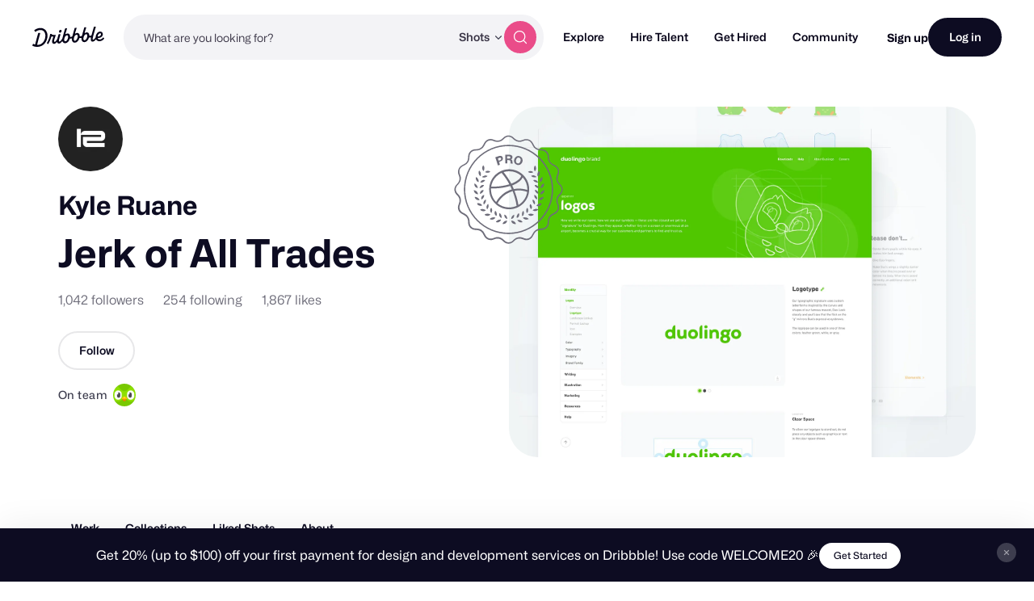

--- FILE ---
content_type: text/html; charset=utf-8
request_url: https://dribbble.com/kyleruane/projects/106167-Barley
body_size: 40459
content:






<!DOCTYPE html>
<html lang="en">
<head>
    <script id="cookieyes" type="text/javascript" src="https://cdn-cookieyes.com/client_data/780c76971bc38ef14edcd798/script.js"></script>

  <script>

  function getABTestValues() {
    const abTestElements = document.querySelectorAll('drb-ab-test');

    return Array.from(abTestElements).reduce((acc, el) => {
      const name = el.getAttribute('name');
      const value = el.getAttribute('value');

      if (name && value) {
        acc[name] = value;
      }

      return acc;
    }, {});
  }

  function setData() {
    window._drbbbv = window._drbbbv || {};
    window._drbbbv['anonymous_id'] = "568c7c5b-d41d-4418-80b2-9875bf1b0d84";
    window._drbbbv['user_id'] = "";
    window._drbbbv['user_type'] = "guest";
    window._drbbbv['user_custom_ga_keys'] = [
        "UA-28248612-1",
    ]
    window._drbbbv['page_type'] = "profile_page";
    window._drbbbv['ab_test_data'] = getABTestValues();

    // Loads Google Tag Manager only after receiving cookie consent
    (function(w,d,s,l,i){w[l]=w[l]||[];w[l].push({'gtm.start':
    new Date().getTime(),event:'gtm.js'});var f=d.getElementsByTagName(s)[0],
    j=d.createElement(s),dl=l!='dataLayer'?'&l='+l:'';j.async=true;j.src=
    'https://www.googletagmanager.com/gtm.js?id='+i+dl;f.parentNode.insertBefore(j,f);
    })(window,document,'script','dataLayer', "GTM-NBX2C5CC")
  }

  // If CookieYes script hasn't loaded yet, wait for event before setting data
  if (!window.getCkyConsent) {
    document.addEventListener('cookieyes_banner_load', function(eventData) {
    // Set analytics if user does not require cookie consent
    if (
      (eventData && eventData.detail && !eventData.detail.activeLaw)
      || (
        // OR if they do require consent and have agreed to analytics cookies
        eventData
        && eventData.detail
        && eventData.detail.activeLaw
        && eventData.detail.categories
        && eventData.detail.categories.analytics
      )
    ) {
      setData();
    }
  });
  } else {
    // Set analytics properties if user does not require cookie consent
    if (
      (!window.getCkyConsent().activeLaw)
      || (
      // OR if they do require consent and have agreed to analytics cookies
        window.getCkyConsent().categories
        && window.getCkyConsent().categories.analytics
      )
    ) {
      setData();
    }
  }

  // Initialize GTM when user accepts analytics cookies
  document.addEventListener("cookieyes_consent_update", function (eventData) {
    if (eventData && eventData.detail && eventData.detail.accepted.includes("analytics")) {
        setData();
      }
  });
</script>



  <title>Kyle Ruane / Projects / Barley | Dribbble</title>
  <meta name="description" content="Explore this designers work on Dribbble, the best place for to designers gain inspiration, feedback, community, and jobs worldwide." />
  <meta charset="utf-8" />
  <meta name="theme-color" content="#FFFFFF">
    <meta name="viewport" content="width=device-width, initial-scale=1.0, minimum-scale=1.0, interactive-widget=resizes-content" />
    <meta name="referrer" content="origin-when-cross-origin">
  <meta name="facebook-domain-verification" content="14yui0t6bj9n8uz4d48a2snpt3cvnz" />

    <link rel="preload" href="https://cdn.dribbble.com/assets/mona-sans/Mona-Sans-870dff5a10221ba7d01cc47eca10d0b2f911bd4196bb941985490bd8c7363cd9.woff2" as="font" crossorigin="anonymous">
  <link rel="preload" href="https://cdn.dribbble.com/assets/wf-visual-sans/WFVisualSans-RegularText-46461986901f80620e484e70aa8cbb90ede25a01351d464819a4e47a3f38ea43.woff2" as="font" crossorigin="anonymous">
  <link rel="preload" href="https://cdn.dribbble.com/assets/wf-visual-sans/WFVisualSans-SemiBold-aa0e55353b6a1b897f76a0fcbf5561fa243ce1b8b9f6aebcb5a186f0536713b1.woff2" as="font" crossorigin="anonymous">


  <link rel="preconnect" href="https://fonts.googleapis.com">
<link rel="preconnect" href="https://fonts.gstatic.com" crossorigin>
<link rel="preload" href="https://fonts.googleapis.com/css2?family=Source+Serif+4:wght@400;600&family=IBM+Plex+Mono:wght@500&display=swap" as="style" onload="this.onload=null;this.rel='stylesheet'">
<noscript>
  <link href="https://fonts.googleapis.com/css2?family=Source+Serif+4:wght@400;600&family=IBM+Plex+Mono:wght@500&display=swap" rel="stylesheet">
</noscript>



    <script src="https://js.stripe.com/v2/" defer="defer"></script>
  <!--[if gte IE 7]><!-->


  <link rel="stylesheet" href="https://cdn.dribbble.com/assets/profile-new-10a446f755c01c55cb68ab18d77fb02cc74a31f1b1455a808b227ff8368d1e2b.css" />

  <!-- <![endif]-->
  <link href="https://cdn.dribbble.com/assets/dribbble-vector-ball-c75e531ccee3110d0ee5ae951fd1d0a65d2ff25d3c0577757ea7e8d8e3e75db4.svg" rel="mask-icon" color="#EA64D9" />
<link href="https://cdn.dribbble.com/assets/apple-touch-icon-precomposed-182fb6df572b99fd9f7c870e5bd4441188121518640c0fa57782b258434d1e0f.png" rel="apple-touch-icon-precomposed" />
<link href="https://cdn.dribbble.com/assets/favicon-452601365a822699d1d5db718ddf7499d036e8c2f7da69e85160a4d2f83534bd.ico" rel="icon" sizes="any" />
<link href="https://cdn.dribbble.com/assets/favicon-192x192-d70ad402693bdd1a8460da7f9f3c590e817da7369c5287789ac968cf6947d214.png" rel="icon" sizes="192x192" type="image/png" >
<link href="https://cdn.dribbble.com/assets/favicon-99944ff731bb44d3a947810ca8728f177f8deac035a3a4342120c385fd7acb9d.svg" rel="icon" type="image/svg+xml" />

  
  <meta name="csrf-param" content="authenticity_token" />
<meta name="csrf-token" content="kqS7zf_mRcfRhiJaQgMxO7PgyNG8i7FPELS8weuhrmFHrKABdQ3aJz1oc2H0yf3Ic8MLGdfZ_ORUCGElfw56yA" />
  
  <script src="https://cdn.dribbble.com/assets/vite/assets/application-513afbb3.js" crossorigin="anonymous" type="module" defer="defer"></script><link rel="modulepreload" href="https://cdn.dribbble.com/assets/vite/assets/portfolio-new-11568175.js" as="script" crossorigin="anonymous" defer="defer">
<link rel="modulepreload" href="https://cdn.dribbble.com/assets/vite/assets/request-e0109385.js" as="script" crossorigin="anonymous" defer="defer">
<link rel="modulepreload" href="https://cdn.dribbble.com/assets/vite/assets/internal-tracking-949bf92e.js" as="script" crossorigin="anonymous" defer="defer">
<link rel="modulepreload" href="https://cdn.dribbble.com/assets/vite/assets/drb-toast-helpers-b5930a70.js" as="script" crossorigin="anonymous" defer="defer">
<link rel="modulepreload" href="https://cdn.dribbble.com/assets/vite/assets/google-tag-manager-utils-cbc0cd1f.js" as="script" crossorigin="anonymous" defer="defer">
<link rel="modulepreload" href="https://cdn.dribbble.com/assets/vite/assets/v2-check-circle-974aa791.js" as="script" crossorigin="anonymous" defer="defer">
<link rel="modulepreload" href="https://cdn.dribbble.com/assets/vite/assets/site-footer-d4d6d040.js" as="script" crossorigin="anonymous" defer="defer">
<link rel="modulepreload" href="https://cdn.dribbble.com/assets/vite/assets/index-d6c1af7c.js" as="script" crossorigin="anonymous" defer="defer">
<link rel="modulepreload" href="https://cdn.dribbble.com/assets/vite/assets/google-sign-in-03d1514c.js" as="script" crossorigin="anonymous" defer="defer">
<link rel="modulepreload" href="https://cdn.dribbble.com/assets/vite/assets/form-validation-58394433.js" as="script" crossorigin="anonymous" defer="defer">
<link rel="modulepreload" href="https://cdn.dribbble.com/assets/vite/assets/contact-info-detection-helpers-88c9e017.js" as="script" crossorigin="anonymous" defer="defer">
<link rel="modulepreload" href="https://cdn.dribbble.com/assets/vite/assets/expand-collapse-1ef905ba.js" as="script" crossorigin="anonymous" defer="defer">
<link rel="modulepreload" href="https://cdn.dribbble.com/assets/vite/assets/drb-confirm-helpers-15e164fa.js" as="script" crossorigin="anonymous" defer="defer">
<link rel="modulepreload" href="https://cdn.dribbble.com/assets/vite/assets/drb-dialog-helpers-7fc3e738.js" as="script" crossorigin="anonymous" defer="defer">
<link rel="modulepreload" href="https://cdn.dribbble.com/assets/vite/assets/pricing-03f3c7e1.js" as="script" crossorigin="anonymous" defer="defer">
<link rel="modulepreload" href="https://cdn.dribbble.com/assets/vite/assets/ai-input-1dd5e8c0.js" as="script" crossorigin="anonymous" defer="defer">
<link rel="modulepreload" href="https://cdn.dribbble.com/assets/vite/assets/form-handler-e91d0153.js" as="script" crossorigin="anonymous" defer="defer">
<link rel="modulepreload" href="https://cdn.dribbble.com/assets/vite/assets/v2-alert-pink-5610c78e.js" as="script" crossorigin="anonymous" defer="defer">
<link rel="modulepreload" href="https://cdn.dribbble.com/assets/vite/assets/check-verified-654e50fe.js" as="script" crossorigin="anonymous" defer="defer">
<link rel="modulepreload" href="https://cdn.dribbble.com/assets/vite/assets/screen-transitions-928a9f1a.js" as="script" crossorigin="anonymous" defer="defer">
<link rel="modulepreload" href="https://cdn.dribbble.com/assets/vite/assets/preload-helper-b857222e.js" as="script" crossorigin="anonymous" defer="defer">
<link rel="modulepreload" href="https://cdn.dribbble.com/assets/vite/assets/flickity-7e21c332.js" as="script" crossorigin="anonymous" defer="defer">
<link rel="modulepreload" href="https://cdn.dribbble.com/assets/vite/assets/photoswipe-fe6228ab.js" as="script" crossorigin="anonymous" defer="defer">
<link rel="modulepreload" href="https://cdn.dribbble.com/assets/vite/assets/media-37c7c646.js" as="script" crossorigin="anonymous" defer="defer">
<link rel="modulepreload" href="https://cdn.dribbble.com/assets/vite/assets/project-cost-breakdown-e5c2ce24.js" as="script" crossorigin="anonymous" defer="defer">
<link rel="modulepreload" href="https://cdn.dribbble.com/assets/vite/assets/site-nav-017004e5.js" as="script" crossorigin="anonymous" defer="defer">
<link rel="modulepreload" href="https://cdn.dribbble.com/assets/vite/assets/index-ecfc279f.js" as="script" crossorigin="anonymous" defer="defer">
<link rel="modulepreload" href="https://cdn.dribbble.com/assets/vite/assets/unsafe-html-c2c7ba68.js" as="script" crossorigin="anonymous" defer="defer">
<link rel="modulepreload" href="https://cdn.dribbble.com/assets/vite/assets/chunk.6CTB5ZDJ-ecd2c56f.js" as="script" crossorigin="anonymous" defer="defer">
<link rel="modulepreload" href="https://cdn.dribbble.com/assets/vite/assets/throttle-3094f99e.js" as="script" crossorigin="anonymous" defer="defer">
<link rel="modulepreload" href="https://cdn.dribbble.com/assets/vite/assets/_commonjsHelpers-de833af9.js" as="script" crossorigin="anonymous" defer="defer">
<link rel="modulepreload" href="https://cdn.dribbble.com/assets/vite/assets/debounce-01590c98.js" as="script" crossorigin="anonymous" defer="defer">
<link rel="modulepreload" href="https://cdn.dribbble.com/assets/vite/assets/isSymbol-09cd3a26.js" as="script" crossorigin="anonymous" defer="defer">
<link rel="modulepreload" href="https://cdn.dribbble.com/assets/vite/assets/toNumber-7a06b4ca.js" as="script" crossorigin="anonymous" defer="defer">
<link rel="modulepreload" href="https://cdn.dribbble.com/assets/vite/assets/animation-7e2d11a2.js" as="script" crossorigin="anonymous" defer="defer">
<link rel="modulepreload" href="https://cdn.dribbble.com/assets/vite/assets/isEqual-d151e389.js" as="script" crossorigin="anonymous" defer="defer">
<link rel="modulepreload" href="https://cdn.dribbble.com/assets/vite/assets/_baseIsEqual-220da518.js" as="script" crossorigin="anonymous" defer="defer">
<link rel="modulepreload" href="https://cdn.dribbble.com/assets/vite/assets/isArray-e26b23e9.js" as="script" crossorigin="anonymous" defer="defer">
<link rel="modulepreload" href="https://cdn.dribbble.com/assets/vite/assets/_baseUnary-56bc5bee.js" as="script" crossorigin="anonymous" defer="defer">
<link rel="modulepreload" href="https://cdn.dribbble.com/assets/vite/assets/js.cookie-edb2da2a.js" as="script" crossorigin="anonymous" defer="defer">
<link rel="modulepreload" href="https://cdn.dribbble.com/assets/vite/assets/tiptap-extension-underline.esm-3123e256.js" as="script" crossorigin="anonymous" defer="defer">
<link rel="modulepreload" href="https://cdn.dribbble.com/assets/vite/assets/file-upload-af359e3e.js" as="script" crossorigin="anonymous" defer="defer">
<link rel="modulepreload" href="https://cdn.dribbble.com/assets/vite/assets/index-ec1be37d.js" as="script" crossorigin="anonymous" defer="defer">
<link rel="modulepreload" href="https://cdn.dribbble.com/assets/vite/assets/axios-8f19e258.js" as="script" crossorigin="anonymous" defer="defer">
<link rel="modulepreload" href="https://cdn.dribbble.com/assets/vite/assets/axios_helper-7e964c2e.js" as="script" crossorigin="anonymous" defer="defer">
<link rel="modulepreload" href="https://cdn.dribbble.com/assets/vite/assets/string-5478061d.js" as="script" crossorigin="anonymous" defer="defer">
<link rel="modulepreload" href="https://cdn.dribbble.com/assets/vite/assets/pluralize-e121862b.js" as="script" crossorigin="anonymous" defer="defer">
<link rel="modulepreload" href="https://cdn.dribbble.com/assets/vite/assets/url-36a92b4e.js" as="script" crossorigin="anonymous" defer="defer">
<link rel="modulepreload" href="https://cdn.dribbble.com/assets/vite/assets/site-nav-autocomplete-dbf97700.js" as="script" crossorigin="anonymous" defer="defer"><link rel="stylesheet" href="https://cdn.dribbble.com/assets/vite/assets/shoelace-overrides-a3aff624.css" media="screen" defer="defer" />
<link rel="stylesheet" href="https://cdn.dribbble.com/assets/vite/assets/flickity-2722653d.css" media="screen" defer="defer" />
<link rel="stylesheet" href="https://cdn.dribbble.com/assets/vite/assets/site-nav-autocomplete-14ad979f.css" media="screen" defer="defer" />
  <meta name="action-cable-url" content="wss://cable.dribbble.com" />
    <meta name="description" content="Explore this designers work on Dribbble, the best place for to designers gain inspiration, feedback, community, and jobs worldwide." />
<meta property="og:description" content="Explore this designers work on Dribbble, the best place for to designers gain inspiration, feedback, community, and jobs worldwide." />
<meta name="twitter:description" content="Explore this designers work on Dribbble, the best place for to designers gain inspiration, feedback, community, and jobs worldwide." />
<meta property="og:type" content="profile" />
<meta property="og:title" content="Kyle Ruane / Projects / Barley" />
<meta name="twitter:title" content="Kyle Ruane / Projects / Barley" />
<meta property="og:site_name" content="Dribbble" />
<meta name="twitter:site" content="@dribbble" />
<meta name="twitter:domain" content="dribbble.com" />
<meta property="og:url" content="https://cdn.dribbble.com/userupload/19963006/file/still-e6a4d5bcb104a20cdfa6e0b575b027af.gif?resize=800x600" />
<meta name="twitter:url" content="https://dribbble.com/kyleruane/collections/106167-Barley" />
<meta property="og:image" content="https://cdn.dribbble.com/userupload/19963006/file/still-e6a4d5bcb104a20cdfa6e0b575b027af.gif?resize=800x600" />
<meta property="og:image:secure_url" content="https://cdn.dribbble.com/userupload/19963006/file/still-e6a4d5bcb104a20cdfa6e0b575b027af.gif?resize=800x600" />
<meta property="og:image:alt" content="Dribbble shot titled &quot;Text Editor v2&quot; by Kyle Ruane" />
<meta property="og:image:width" content="800" />
<meta property="og:image:height" content="600" />
<meta name="twitter:image" content="https://cdn.dribbble.com/userupload/19963006/file/still-e6a4d5bcb104a20cdfa6e0b575b027af.gif?resize=800x600" />
<meta name="twitter:image:alt" content="Dribbble shot titled &quot;Text Editor v2&quot; by Kyle Ruane" />
<meta name="twitter:card" content="player" />
<meta name="twitter:player" content="https://dribbble.com/shots/1596113-Text-Editor-v2/player" />
<meta name="twitter:player:width" content="800" />
<meta name="twitter:player:height" content="600" />
  <link rel="canonical" href="https://dribbble.com/kyleruane" />
  <meta property="og:type" content="profile" />
<meta property="og:title" content="Kyle Ruane" />
<meta name="twitter:title" content="Kyle Ruane" />
<meta property="og:site_name" content="Dribbble" />
<meta name="twitter:site" content="@dribbble" />
<meta name="twitter:domain" content="dribbble.com" />
<meta property="og:url" content="https://dribbble.com/kyleruane" />
<meta name="twitter:url" content="https://dribbble.com/kyleruane" />
<meta name="twitter:creator" content="@kyleruane" />
<meta property="og:image" content="https://cdn.dribbble.com/userupload/35099461/file/original-dc55b77cdaea87d5d3eb841f4481c337.png?resize=2800x2100" />
<meta property="og:image:secure_url" content="https://cdn.dribbble.com/userupload/35099461/file/original-dc55b77cdaea87d5d3eb841f4481c337.png?resize=2800x2100" />
<meta property="og:image:alt" content="Dribbble shot titled &quot;Duolingo Streak Widget&quot; by Kyle Ruane" />
<meta property="og:image:width" content="1596" />
<meta property="og:image:height" content="1197" />
<meta name="twitter:image" content="https://cdn.dribbble.com/userupload/35099461/file/original-dc55b77cdaea87d5d3eb841f4481c337.png?resize=2800x2100" />
<meta name="twitter:image:alt" content="Dribbble shot titled &quot;Duolingo Streak Widget&quot; by Kyle Ruane" />
<meta name="twitter:card" content="summary_large_image" />
<meta name="twitter:label1" content="Dribbbled by" />
<meta name="twitter:data1" content="@kyleruane" />
<meta name="twitter:label2" content="Team" />
<meta name="twitter:data2" content="@Duolingo" />

  
    <link rel="stylesheet" href="https://cdn.dribbble.com/assets/profile-new-async-23c5ee5436763f61501b39ea07f5839ccc79bae54a7c29096a5cd9c2495bda37.css" media="print" onload="this.media='all'">
  <noscript><link rel="stylesheet" href="https://cdn.dribbble.com/assets/profile-new-async-23c5ee5436763f61501b39ea07f5839ccc79bae54a7c29096a5cd9c2495bda37.css"></noscript>



  <script src="https://www.google.com/recaptcha/api.js?render=explicit" defer async></script>


  <meta property="fb:app_id" content="811749452338490">

  <script>
    if (location.hash.match(/^#\./) && window.history) {
      window.history.replaceState({}, window.title, location.origin + location.pathname + location.search)
    }
  </script>
  <noscript>
    <style>ol.dribbbles { display: block !important }</style>
  </noscript>

  <script src="https://accounts.google.com/gsi/client" async></script>
</head>

<body id="page" class="logged-out not-pro not-player not-self not-team not-on-team no-hiring " data-turbo="false">


  <div class="announcements announcements--dark" data-announcements style="visibility: hidden; opacity: 0;">
  <div class="announcements__content">
      <div data-announcement="/announcements/5917/view" data-announcement-id="5917" data-track-location="announcement" class="announcement ">
        <p><span>Get 20% (up to $100) off your first payment for design and development services on Dribbble! Use code WELCOME20 🎉 </span></p>
          <a href="https://dribbble.com/instantmatch" target="_blank" class="btn2 btn2--x-small announcements__cta-btn" data-track-cta>
            Get Started
          </a>
      </div>
  </div>

  <button data-announcements-close class="announcements__close-btn btn2 btn2--tertiary btn2--circle" aria-label="close">
    <svg xmlns="http://www.w3.org/2000/svg" viewBox="0 0 26 26" fill="none" role="img" aria-hidden="true" class="icon announcements__close-icon">
<path d="M8.28596 6.51819C7.7978 6.03003 7.00634 6.03003 6.51819 6.51819C6.03003 7.00634 6.03003 7.7978 6.51819 8.28596L11.2322 13L6.51819 17.714C6.03003 18.2022 6.03003 18.9937 6.51819 19.4818C7.00634 19.97 7.7978 19.97 8.28596 19.4818L13 14.7678L17.714 19.4818C18.2022 19.97 18.9937 19.97 19.4818 19.4818C19.97 18.9937 19.97 18.2022 19.4818 17.714L14.7678 13L19.4818 8.28596C19.97 7.7978 19.97 7.00634 19.4818 6.51819C18.9937 6.03003 18.2022 6.03003 17.714 6.51819L13 11.2322L8.28596 6.51819Z" fill="currentColor"></path>
</svg>
  </button>
</div>


<div class="site-nav" data-site-nav >
  <div class="site-nav__dark-overlay"></div>

  <div class="site-nav__wrapper">
    <button class="site-nav-burger" data-site-nav-burger aria-label="Toggle mobile menu">
      <span></span>
      <span></span>
      <span></span>
    </button>

    <a class="site-nav__logo" href="/" aria-label="Back to home page">
      <svg xmlns="http://www.w3.org/2000/svg" width="210" height="59" viewBox="0 0 210 59" fill="none">
    <title>Dribbble: the community for graphic design</title>
<path fill-rule="evenodd" clip-rule="evenodd" d="M206.622 31.928C207.065 31.4116 207.85 31.4352 208.253 31.986H208.25L209.784 34.0834C210.075 34.4864 210.073 35.0425 209.769 35.4349C207.106 38.8893 202.44 42.2143 196.81 42.5359C192.366 42.7887 188.701 41.1051 186.706 37.9221C186.311 37.2925 185.44 37.2557 184.997 37.8511C182.63 41.0286 179.766 43.5134 176.782 43.6845C171.467 43.9876 169.966 40.4228 171.28 32.563C171.412 31.7805 170.726 31.1192 169.987 31.3141C168.885 31.6065 167.715 31.7356 166.528 31.633C166.034 31.5907 165.571 31.8912 165.422 32.3811C163.455 38.8418 158.774 44.8518 152.715 45.1997C148.847 45.421 143.069 43.205 143.647 33.9462C143.695 33.1927 143.019 32.5999 142.323 32.8106C141.11 33.1795 139.804 33.3534 138.474 33.2401C137.981 33.1979 137.52 33.4983 137.371 33.9885C135.404 40.449 130.723 46.4592 124.664 46.8068C120.796 47.0282 115.018 44.8124 115.596 35.5536C115.644 34.7998 114.968 34.207 114.272 34.418C113.059 34.7869 111.753 34.9634 110.423 34.8473C109.93 34.8053 109.469 35.1057 109.32 35.5956C107.352 42.0564 102.672 48.0664 96.6132 48.4142C93.8613 48.5723 90.1398 47.4945 88.4308 43.5264C88.1016 42.7599 87.1144 42.6438 86.6257 43.3105C84.2334 46.5751 81.3193 49.152 78.2762 49.3259C75.1571 49.505 73.4509 48.2535 72.7091 46.0216C72.4458 45.2339 71.4609 45.0467 70.9293 45.6712C68.8002 48.1744 66.3749 50.0082 63.9216 50.1479C60.1393 50.3666 57.9619 47.563 57.7823 44.1667C57.5747 40.204 59.2887 35.564 61.2025 30.4999C61.4684 29.7964 60.9873 29.0348 60.2608 29.0032C59.157 28.956 57.8963 28.8399 56.7113 28.6185C56.1771 28.5159 55.6583 28.8479 55.5063 29.3907C53.243 37.4716 49.7771 45.392 46.8529 50.074C46.5263 50.5984 45.8505 50.7381 45.3593 50.377L43.1264 48.7331C42.6682 48.393 42.5441 47.7397 42.8504 47.247C47.0759 40.478 50.8278 29.8807 52.1215 22.0421C52.2025 21.5415 52.61 21.17 53.0986 21.141L56.0683 20.9697C56.7493 20.9302 57.2861 21.5652 57.162 22.2634L57.1493 22.3372C57.0379 22.959 57.4532 23.5439 58.0532 23.6257C60.7164 23.992 64.6963 24.0366 67.3975 23.9313C68.157 23.9023 68.6938 24.6875 68.4178 25.4226C66.2507 31.1876 63.3469 39.1765 63.5139 42.3382C63.5899 43.7662 64.2204 44.5462 65.3291 44.4829C67.4508 44.3619 70.7141 40.0959 73.1876 35.3455C73.2331 35.261 73.2659 35.169 73.2862 35.0741C74.1196 31.3543 75.3565 27.2068 76.6061 23.0163L76.6837 22.7561C76.8128 22.3188 77.1901 22.0131 77.6306 21.9868L81.1876 21.7839C81.9219 21.7417 82.4712 22.4795 82.2485 23.2093C82.0654 23.8112 81.883 24.409 81.7023 25.0014C78.5723 35.2603 75.9438 43.8759 79.4838 43.6742C81.7978 43.5422 85.0764 39.6164 87.8966 34.0279C87.9421 33.9356 87.9751 33.8381 87.9954 33.7355C88.1372 33.0055 88.3092 32.2416 88.5195 31.4432C90.1639 24.8753 92.0286 18.3691 93.8955 11.855C94.4717 9.8446 95.0481 7.83341 95.6182 5.81945C95.7449 5.37417 96.1245 5.06062 96.57 5.03426L100.221 4.82611C100.963 4.78396 101.512 5.52962 101.279 6.26474C99.8208 10.8388 98.2967 15.7106 96.8487 20.4006C96.5448 21.3887 97.603 22.2107 98.4386 21.6416C99.8791 20.6562 101.545 20.0027 103.158 19.9105C107.267 19.676 110.064 23.0565 110.332 28.1496C110.347 28.4184 110.363 28.7082 110.37 29.0032C110.385 29.5673 110.808 30.023 111.348 30.0704C113.282 30.2417 115.259 29.6673 116.786 28.3051C116.943 28.1654 117.049 27.9757 117.102 27.7701C118.616 21.8916 120.287 16.0568 121.959 10.2147C122.532 8.21455 123.105 6.21353 123.672 4.20956C123.798 3.76427 124.178 3.45072 124.624 3.42438L128.274 3.21623C129.016 3.17408 129.566 3.91972 129.333 4.65484C127.874 9.22892 126.35 14.1007 124.902 18.7907C124.598 19.7788 125.657 20.6008 126.492 20.0317C127.933 19.0463 129.599 18.3929 131.211 18.3006C135.32 18.0662 138.117 21.4466 138.386 26.5399C138.401 26.8084 138.416 27.0985 138.424 27.3935C138.436 27.9573 138.862 28.4132 139.401 28.4607C141.335 28.6318 143.312 28.0573 144.839 26.6951C144.996 26.5557 145.102 26.3659 145.156 26.1604C146.67 20.2818 148.34 14.4471 150.013 8.6051C150.586 6.60484 151.158 4.60372 151.725 2.59968C151.852 2.15439 152.232 1.84085 152.677 1.8145L156.328 1.60635C157.07 1.56419 157.619 2.30985 157.386 3.04497C155.928 7.61902 154.404 12.4908 152.956 17.1808C152.652 18.1689 153.71 18.991 154.546 18.4219C155.986 17.4364 157.652 16.783 159.265 16.6908C163.374 16.4563 166.171 19.8367 166.44 24.9299C166.455 25.2013 166.47 25.4885 166.477 25.7835C166.493 26.3447 166.913 26.8032 167.452 26.8507C169.323 27.0166 171.237 26.4844 172.741 25.2171C172.908 25.0774 173.024 24.8798 173.08 24.6637C174.804 18.0187 177.336 9.31324 179.777 0.981894C179.906 0.541877 180.285 0.236236 180.726 0.209888L184.344 0.0017367C185.078 -0.0404207 185.627 0.692063 185.407 1.42191C182.047 12.5778 179.308 22.3372 177.797 28.0944C175.789 35.9039 175.711 38.1567 177.994 38.025C179.911 37.9143 182.493 35.1952 184.928 31.0847C185.025 30.924 185.075 30.7397 185.083 30.5526C185.402 22.324 190.447 14.8385 197.946 14.409C202.969 14.1218 205.721 17.916 205.918 21.6495C206.293 28.7767 199.248 33.3324 192.42 32.9107C191.625 32.8606 191.047 33.7145 191.397 34.4574C192.351 36.4967 194.359 37.6352 197.787 37.4374C201.048 37.2531 204.468 34.439 206.622 31.928ZM93.7548 33.9278C92.1345 40.4228 94.1017 42.9652 96.646 42.8203C100.823 42.5805 104.864 34.9263 104.553 29.019C104.416 26.4396 102.907 25.0958 101.145 25.1961C98.2106 25.3646 95.0512 28.745 93.7548 33.9278ZM121.808 32.3207C120.188 38.8154 122.155 41.3581 124.7 41.2131H124.697C128.874 40.9734 132.917 33.3192 132.606 27.4119C132.472 24.8324 130.96 23.4886 129.198 23.5887C126.264 23.7574 123.105 27.1379 121.808 32.3207ZM149.862 30.7133C148.242 37.2082 150.209 39.7509 152.753 39.606H152.751C156.925 39.3662 160.971 31.712 160.66 25.8047C160.525 23.2251 159.014 21.8814 157.252 21.9815C154.318 22.1501 151.158 25.5307 149.862 30.7133ZM200.584 22.2239C200.559 20.5218 199.513 19.2887 197.817 19.3862H197.815C194.483 19.5785 191.875 23.1856 191.045 27.562C190.913 28.2577 191.422 28.9058 192.103 28.8899C196.407 28.7821 200.721 25.9416 200.584 22.2239ZM44.3525 25.3837C43.9171 12.1962 35.3423 3.49339 22.6712 3.94658C17.2307 4.19426 11.0052 6.25733 6.32164 9.9461C5.88113 10.2939 5.76719 10.9315 6.06593 11.4163L8.05331 14.6519C8.39254 15.2052 9.11407 15.3185 9.60776 14.9075C13.1724 11.9459 18.0383 10.0041 22.7193 9.79855C31.403 9.43757 37.7828 14.9971 38.1551 25.7367C38.6209 38.2417 30.2157 52.5461 16.7091 53.3207C16.2382 53.3471 15.7471 53.3577 15.2559 53.3577C14.5673 53.3577 14.0585 52.6858 14.2306 51.9901C16.8357 41.4744 19.8763 30.1974 22.9776 19.7029C23.1928 18.973 22.6459 18.2458 21.9143 18.288L17.9648 18.5146C17.5218 18.5409 17.142 18.8492 17.0129 19.2918C14.0331 29.6045 11.0508 40.7895 8.36723 51.284C8.21279 51.89 7.59761 52.2379 7.02544 52.0427C5.62543 51.566 4.34693 51.0232 3.2583 50.3881C2.73677 50.0825 2.07601 50.2987 1.80765 50.8571L0.11142 54.4037C-0.139216 54.9281 0.0455967 55.5709 0.539275 55.8527C4.38489 58.0345 10.223 59.2806 16.0914 58.9462C35.4032 57.8393 44.864 40.0015 44.3525 25.3889V25.3837ZM82.3044 9.18082C79.955 9.31518 77.8713 11.9553 78.0183 14.7377C78.1143 16.5715 79.2917 17.7967 81.1195 17.694C83.4689 17.5596 85.6106 14.7798 85.4714 12.1318C85.3754 10.298 84.0005 9.08333 82.3044 9.18082Z" fill="currentColor"></path>
</svg>
    </a>

    
<div class="site-nav-search site-nav-search--nav ">
  <div class="site-nav-search__wrapper" data-nav-autocomplete-panel-container>
    <div
      data-nav-autocomplete-container
      data-algolia-application-id="W5ZOF5AQ8X"
      data-algolia-search-api-key="32b93de0e6eabd7b51cf093f0d7e3a1c"
      data-algolia-shots-index-name="Screenshot_query_suggestions"
      data-algolia-services-index-name="ServiceOffering_query_suggestions"
      data-algolia-designers-index-name="User_query_suggestions"
    >
      <input
        class="site-nav-search__input"
        type="text"
        placeholder="What are you looking for?"
        value=""
        autocomplete="off"
        autocapitalize="off"
      />
    </div>

    <drb-dropdown value="shots" placement="bottom-start" flip distance="0" data-site-nav-search-type aria-label="Change search type">
      <button class="site-nav-search__dropdown-trigger dropdown2 dropdown2--text-only" type="button">
        <span data-dropdown-label>Shots</span>
      </button>

      <div slot="dropdown-content">
        <drb-dropdown-option value="shots">Shots</drb-dropdown-option>
        <drb-dropdown-option value="designers">Designers</drb-dropdown-option>
        <drb-dropdown-option value="services">Services</drb-dropdown-option>
      </div>
    </drb-dropdown>

    <button class="site-nav-search__btn btn2 btn2--circle btn2--primary-alt" data-site-nav-search-submit aria-label="Search">
      <svg xmlns="http://www.w3.org/2000/svg" width="24" height="24" viewBox="0 0 24 24" fill="none" role="img" aria-hidden="true" class="icon ">
  <path d="M21 21L16.65 16.65M19 11C19 15.4183 15.4183 19 11 19C6.58172 19 3 15.4183 3 11C3 6.58172 6.58172 3 11 3C15.4183 3 19 6.58172 19 11Z" stroke="currentColor" stroke-width="1.5" stroke-linecap="round" stroke-linejoin="round"></path>
</svg>
    </button>
  </div>
</div>


    <nav class="site-nav-main" role="navigation" data-site-nav-main>
      <div class="site-nav-main__wrapper">
        <ul class="site-nav-main__list">
          <li class="site-nav-main__item">
            <a href="/shots/popular" class="site-nav-main__link" data-site-nav-sub-trigger>Explore</a>

            <ul class="site-nav-sub">

              <li>
                <a href="/shots/popular" class="site-nav-sub__link site-nav-sub__link--bold">
                  <svg xmlns="http://www.w3.org/2000/svg" width="24" height="24" viewBox="0 0 24 24" fill="none" role="img" aria-hidden="true" class="icon ">
  <path d="M22 7L14.1314 14.8686C13.7354 15.2646 13.5373 15.4627 13.309 15.5368C13.1082 15.6021 12.8918 15.6021 12.691 15.5368C12.4627 15.4627 12.2646 15.2646 11.8686 14.8686L9.13137 12.1314C8.73535 11.7354 8.53735 11.5373 8.30902 11.4632C8.10817 11.3979 7.89183 11.3979 7.69098 11.4632C7.46265 11.5373 7.26465 11.7354 6.86863 12.1314L2 17M22 7H15M22 7V14" stroke="currentColor" stroke-width="2" stroke-linecap="round" stroke-linejoin="round"></path>
</svg>
                  Popular
                </a>
              </li>

              <li>
                <a href="/shots/recent" class="site-nav-sub__link site-nav-sub__link--bold">
                  <svg xmlns="http://www.w3.org/2000/svg" width="24" height="24" viewBox="0 0 24 24" fill="none" role="img" aria-hidden="true" class="icon ">
<path d="M4.5 22V17M4.5 7V2M2 4.5H7M2 19.5H7M13 3L11.2658 7.50886C10.9838 8.24209 10.8428 8.60871 10.6235 8.91709C10.4292 9.1904 10.1904 9.42919 9.91709 9.62353C9.60871 9.84281 9.24209 9.98381 8.50886 10.2658L4 12L8.50886 13.7342C9.24209 14.0162 9.60871 14.1572 9.91709 14.3765C10.1904 14.5708 10.4292 14.8096 10.6235 15.0829C10.8428 15.3913 10.9838 15.7579 11.2658 16.4911L13 21L14.7342 16.4911C15.0162 15.7579 15.1572 15.3913 15.3765 15.0829C15.5708 14.8096 15.8096 14.5708 16.0829 14.3765C16.3913 14.1572 16.7579 14.0162 17.4911 13.7342L22 12L17.4911 10.2658C16.7579 9.98381 16.3913 9.8428 16.0829 9.62353C15.8096 9.42919 15.5708 9.1904 15.3765 8.91709C15.1572 8.60871 15.0162 8.24209 14.7342 7.50886L13 3Z" stroke="currentColor" stroke-width="1.5" stroke-linecap="round" stroke-linejoin="round"></path>
</svg>
                  New and Noteworthy
                </a>
              </li>

              <li class="site-nav-sub__divider"></li>

              <li>
                <a href="/shots/popular/product-design" class="site-nav-sub__link">Product Design</a>
              </li>

              <li>
                <a href="/shots/popular/web-design" class="site-nav-sub__link">Web Design</a>
              </li>

              <li>
                <a href="/shots/popular/animation" class="site-nav-sub__link">Animation</a>
              </li>

              <li>
                <a href="/shots/popular/branding" class="site-nav-sub__link">Branding</a>
              </li>

              <li>
                <a href="/shots/popular/illustration" class="site-nav-sub__link">Illustration</a>
              </li>

              <li>
                <a href="/shots/popular/mobile" class="site-nav-sub__link">Mobile</a>
              </li>

              <li>
                <a href="/shots/popular/typography" class="site-nav-sub__link">Typography</a>
              </li>

              <li>
                <a href="/shots/popular/print" class="site-nav-sub__link">Print</a>
              </li>
            </ul>
          </li>

          <li class="site-nav-main__item">
            <a href="/designers" class="site-nav-main__link" data-site-nav-sub-trigger>Hire Talent</a>

            <ul class="site-nav-sub site-nav-sub--wide-format">
              <li class="site-nav-sub__item" style="--site-nav-sub-item-order: -1">
                <a
                  href="/instantmatch"
                  class="site-nav-sub__link site-nav-sub__link--bold"
                  data-internal-track-cta="GetMatched"
                >
                  <div class="site-nav-sub__content-wrapper">
                    <svg xmlns="http://www.w3.org/2000/svg" width="26" height="26" viewBox="0 0 26 26" fill="none" role="img" aria-hidden="true" class="icon ">
<path d="M19.9818 11.1647V6.42118C19.9818 4.52359 19.9818 3.57479 19.5939 2.85001C19.2527 2.21247 18.7082 1.69414 18.0385 1.3693C17.2772 1 16.2805 1 14.2873 1H6.69454C4.70126 1 3.70463 1 2.9433 1.3693C2.27361 1.69414 1.72914 2.21247 1.38792 2.85001C1 3.57479 1 4.52359 1 6.42118V18.1671C1 20.0646 1 21.0134 1.38792 21.7382C1.72914 22.3758 2.27361 22.8941 2.9433 23.2189C3.70463 23.5882 4.70126 23.5882 6.69454 23.5882H10.4909M11.0841 11.1647H5.74545M6.93181 15.6824H5.74545M15.2363 6.64706H5.74545M14.7752 25V22.1765M14.8529 16.2471V13.4235M13.4033 14.8353H16.3025M13.3256 23.5882H16.2248M19.7815 13.9882L18.776 16.5344C18.6124 16.9485 18.5307 17.1555 18.4035 17.3296C18.2908 17.484 18.1524 17.6188 17.9939 17.7286C17.8151 17.8524 17.6025 17.932 17.1774 18.0913L14.563 19.0706L17.1774 20.0499C17.6025 20.2091 17.8151 20.2888 17.9939 20.4126C18.1524 20.5223 18.2908 20.6572 18.4035 20.8115C18.5307 20.9857 18.6124 21.1927 18.776 21.6068L19.7815 24.1529L20.787 21.6068C20.9505 21.1927 21.0323 20.9857 21.1594 20.8115C21.2721 20.6572 21.4106 20.5223 21.5691 20.4126C21.7479 20.2888 21.9605 20.2091 22.3856 20.0499L25 19.0706L22.3856 18.0913C21.9605 17.932 21.7479 17.8524 21.5691 17.7286C21.4106 17.6188 21.2721 17.484 21.1594 17.3297C21.0323 17.1555 20.9505 16.9485 20.787 16.5344L19.7815 13.9882Z" stroke="currentColor" stroke-width="1.5" stroke-linecap="round" stroke-linejoin="round"></path>
</svg>

                    <div class="site-nav-sub__text-content">
                      <span class="site-nav-sub__title">Start Project Brief</span>
                      <span class="site-nav-sub__description">Get recommendations and proposals</span>
                    </div>
                  </div>
                </a>
              </li>

              <li class="site-nav-sub__item" style="--site-nav-sub-item-order: -1; --site-nav-sub-item-column: 1">
                <a href="/designers" class="site-nav-sub__link site-nav-sub__link--bold">
                  <div class="site-nav-sub__content-wrapper">
                    <svg xmlns="http://www.w3.org/2000/svg" width="24" height="24" viewBox="0 0 24 24" fill="none" role="img" aria-hidden="true" class="icon ">
  <path d="M22 21V19C22 17.1362 20.7252 15.5701 19 15.126M15.5 3.29076C16.9659 3.88415 18 5.32131 18 7C18 8.67869 16.9659 10.1159 15.5 10.7092M17 21C17 19.1362 17 18.2044 16.6955 17.4693C16.2895 16.4892 15.5108 15.7105 14.5307 15.3045C13.7956 15 12.8638 15 11 15H8C6.13623 15 5.20435 15 4.46927 15.3045C3.48915 15.7105 2.71046 16.4892 2.30448 17.4693C2 18.2044 2 19.1362 2 21M13.5 7C13.5 9.20914 11.7091 11 9.5 11C7.29086 11 5.5 9.20914 5.5 7C5.5 4.79086 7.29086 3 9.5 3C11.7091 3 13.5 4.79086 13.5 7Z" stroke="currentColor" stroke-width="2" stroke-linecap="round" stroke-linejoin="round"></path>
</svg>

                    <div class="site-nav-sub__text-content">
                      <span class="site-nav-sub__title">Browse Profiles</span>
                      <span class="site-nav-sub__description">Find and message talent directly</span>
                    </div>
                  </div>
                </a>
              </li>

              <li class="site-nav-sub__item" style="--site-nav-sub-item-order: -1; --site-nav-sub-item-column: 1">
                <a href="/services" class="site-nav-sub__link site-nav-sub__link--bold">
                  <div class="site-nav-sub__content-wrapper">
                    <svg xmlns="http://www.w3.org/2000/svg" width="24" height="24" viewBox="0 0 24 24" fill="none" role="img" aria-hidden="true" class="icon ">
  <path d="M8 8H8.01M2 5.2L2 9.67451C2 10.1637 2 10.4083 2.05526 10.6385C2.10425 10.8425 2.18506 11.0376 2.29472 11.2166C2.4184 11.4184 2.59135 11.5914 2.93726 11.9373L10.6059 19.6059C11.7939 20.7939 12.388 21.388 13.0729 21.6105C13.6755 21.8063 14.3245 21.8063 14.927 21.6105C15.612 21.388 16.2061 20.7939 17.3941 19.6059L19.6059 17.3941C20.7939 16.2061 21.388 15.612 21.6105 14.927C21.8063 14.3245 21.8063 13.6755 21.6105 13.0729C21.388 12.388 20.7939 11.7939 19.6059 10.6059L11.9373 2.93726C11.5914 2.59135 11.4184 2.4184 11.2166 2.29472C11.0376 2.18506 10.8425 2.10425 10.6385 2.05526C10.4083 2 10.1637 2 9.67452 2L5.2 2C4.0799 2 3.51984 2 3.09202 2.21799C2.7157 2.40973 2.40973 2.71569 2.21799 3.09202C2 3.51984 2 4.07989 2 5.2ZM8.5 8C8.5 8.27614 8.27614 8.5 8 8.5C7.72386 8.5 7.5 8.27614 7.5 8C7.5 7.72386 7.72386 7.5 8 7.5C8.27614 7.5 8.5 7.72386 8.5 8Z" stroke="currentColor" stroke-width="1.5" stroke-linecap="round" stroke-linejoin="round"></path>
</svg>

                    <div class="site-nav-sub__text-content">
                      <span class="site-nav-sub__title">Explore Services</span>
                      <span class="site-nav-sub__description">Hire quickly with pre-packaged services</span>
                    </div>
                  </div>
                </a>
              </li>

               <li class="site-nav-sub__item site-nav-sub__item--no-hover-bg" style="--site-nav-sub-item-column: 2; --site-nav-sub-item-row: 1 / 2; --site-nav-sub-content-padding: 16px 0;">
                <div class="site-nav-sub__content-wrapper" style="--subnav-text-content-gap: 16px">
                  <div class="site-nav-sub__text-content">
                    <a href="/jobs/new" class="site-nav-sub__title">
                      Post a Full-Time Job →
                    </a>
                  </div>
                </div>
              </li>

              <span class="site-nav-sub__divider"></span>

              <a href="https://help.dribbble.com/articles/11083661" class="site-nav-sub__learn-more" target="_blank">
                <svg xmlns="http://www.w3.org/2000/svg" width="24" height="24" viewBox="0 0 24 24" fill="none" role="img" aria-hidden="true" class="icon ">
<path d="M12 20H5.2C4.07989 20 3.51984 20 3.09202 19.782C2.71569 19.5903 2.40973 19.2843 2.21799 18.908C2 18.4802 2 17.9201 2 16.8V7.2C2 6.07989 2 5.51984 2.21799 5.09202C2.40973 4.71569 2.71569 4.40973 3.09202 4.21799C3.51984 4 4.07989 4 5.2 4H5.6C7.84021 4 8.96031 4 9.81596 4.43597C10.5686 4.81947 11.1805 5.43139 11.564 6.18404C12 7.03968 12 8.15979 12 10.4M12 20V10.4M12 20H18.8C19.9201 20 20.4802 20 20.908 19.782C21.2843 19.5903 21.5903 19.2843 21.782 18.908C22 18.4802 22 17.9201 22 16.8V7.2C22 6.07989 22 5.51984 21.782 5.09202C21.5903 4.71569 21.2843 4.40973 20.908 4.21799C20.4802 4 19.9201 4 18.8 4H18.4C16.1598 4 15.0397 4 14.184 4.43597C13.4314 4.81947 12.8195 5.43139 12.436 6.18404C12 7.03968 12 8.15979 12 10.4" stroke="#655C7A" stroke-width="1.5" stroke-linecap="round" stroke-linejoin="round"></path>
</svg>
                <span>Learn more about how hiring works on Dribbble →</span>
              </a>
            </ul>
          </li>

          <li class="site-nav-main__item">
            <a href="/jobs" class="site-nav-main__link" data-site-nav-sub-trigger>Get Hired</a>

            <ul class="site-nav-sub site-nav-sub--wide-format">
              <li class="site-nav-sub__item" style="--site-nav-sub-item-order: -1">
                <a href="/browse-project-briefs" class="site-nav-sub__link site-nav-sub__link--bold">
                  <div class="site-nav-sub__content-wrapper" style="--site-nav-sub-icon-size: 23px; --site-nav-sub-svg-offset: -2px;">
                    <svg xmlns="http://www.w3.org/2000/svg" width="24" height="24" viewBox="0 0 24 24" fill="none" role="img" aria-hidden="true" class="icon ">
<path d="M14 11H8M10 15H8M16 7H8M20 6.8V17.2C20 18.8802 20 19.7202 19.673 20.362C19.3854 20.9265 18.9265 21.3854 18.362 21.673C17.7202 22 16.8802 22 15.2 22H8.8C7.11984 22 6.27976 22 5.63803 21.673C5.07354 21.3854 4.6146 20.9265 4.32698 20.362C4 19.7202 4 18.8802 4 17.2V6.8C4 5.11984 4 4.27976 4.32698 3.63803C4.6146 3.07354 5.07354 2.6146 5.63803 2.32698C6.27976 2 7.11984 2 8.8 2H15.2C16.8802 2 17.7202 2 18.362 2.32698C18.9265 2.6146 19.3854 3.07354 19.673 3.63803C20 4.27976 20 5.11984 20 6.8Z" stroke="currentColor" stroke-width="1.5" stroke-linecap="round" stroke-linejoin="round"></path>
</svg>

                    <div class="site-nav-sub__text-content">
                      <span class="site-nav-sub__title">
                        Browse Project Briefs
                      </span>

                      <span class="site-nav-sub__description">Send proposals to clients</span>
                    </div>
                  </div>
                </a>
              </li>

              <li class="site-nav-sub__item" style="--site-nav-sub-item-order: -1; --site-nav-sub-item-row: 2">
                <a href="/session/new" class="site-nav-sub__link site-nav-sub__link--bold">
                  <div class="site-nav-sub__content-wrapper">
                    <svg xmlns="http://www.w3.org/2000/svg" width="24" height="24" viewBox="0 0 24 24" fill="none" role="img" aria-hidden="true" class="icon ">
  <path d="M20 10.5V6.8C20 5.11984 20 4.27976 19.673 3.63803C19.3854 3.07354 18.9265 2.6146 18.362 2.32698C17.7202 2 16.8802 2 15.2 2H8.8C7.11984 2 6.27976 2 5.63803 2.32698C5.07354 2.6146 4.6146 3.07354 4.32698 3.63803C4 4.27976 4 5.11984 4 6.8V17.2C4 18.8802 4 19.7202 4.32698 20.362C4.6146 20.9265 5.07354 21.3854 5.63803 21.673C6.27976 22 7.11984 22 8.8 22H12M18 21V15M15 18H21" stroke="currentColor" stroke-width="2" stroke-linecap="round" stroke-linejoin="round"></path>
</svg>

                    <div class="site-nav-sub__text-content">
                      <span class="site-nav-sub__title">
                        Add a Service
                      </span>

                      <span class="site-nav-sub__description">Let clients purchase your services</span>
                    </div>
                  </div>
                </a>
              </li>

              <li class="site-nav-sub__item site-nav-sub__item--no-hover-bg" style="--site-nav-sub-item-column: 2; --site-nav-sub-item-row: 1 / 2; --site-nav-sub-content-padding: 16px 0;">
                <div class="site-nav-sub__content-wrapper" style="--subnav-text-content-gap: 16px">
                  <div class="site-nav-sub__text-content">
                    <a href="/pro" class="site-nav-sub__title">
                      Upgrade to Pro →
                    </a>

                    <a href="/designer-advertising" class="site-nav-sub__title">
                      Advertise with Us →
                    </a>
                  </div>
                </div>
              </li>

              <li class="site-nav-sub__item" style="--site-nav-sub-item-order: -1; --site-nav-sub-item-column: 1">
                <a href="/jobs" class="site-nav-sub__link site-nav-sub__link--bold">
                  <div class="site-nav-sub__content-wrapper">
                    <svg xmlns="http://www.w3.org/2000/svg" width="24" height="24" viewBox="0 0 24 24" fill="none" role="img" aria-hidden="true" class="icon ">
  <path d="M16 7C16 6.07003 16 5.60504 15.8978 5.22354C15.6204 4.18827 14.8117 3.37962 13.7765 3.10222C13.395 3 12.93 3 12 3C11.07 3 10.605 3 10.2235 3.10222C9.18827 3.37962 8.37962 4.18827 8.10222 5.22354C8 5.60504 8 6.07003 8 7M5.2 21H18.8C19.9201 21 20.4802 21 20.908 20.782C21.2843 20.5903 21.5903 20.2843 21.782 19.908C22 19.4802 22 18.9201 22 17.8V10.2C22 9.07989 22 8.51984 21.782 8.09202C21.5903 7.71569 21.2843 7.40973 20.908 7.21799C20.4802 7 19.9201 7 18.8 7H5.2C4.07989 7 3.51984 7 3.09202 7.21799C2.71569 7.40973 2.40973 7.71569 2.21799 8.09202C2 8.51984 2 9.07989 2 10.2V17.8C2 18.9201 2 19.4802 2.21799 19.908C2.40973 20.2843 2.71569 20.5903 3.09202 20.782C3.51984 21 4.0799 21 5.2 21Z" stroke="currentColor" stroke-width="2" stroke-linecap="round" stroke-linejoin="round"></path>
</svg>

                    <div class="site-nav-sub__text-content">
                      <span class="site-nav-sub__title">Apply to Full-Time Jobs</span>
                      <span class="site-nav-sub__description">View open design roles</span>
                    </div>
                  </div>
                </a>
              </li>

              <span class="site-nav-sub__divider"></span>

              <a href="https://help.dribbble.com/articles/11083653" class="site-nav-sub__learn-more" target="_blank">
                <svg xmlns="http://www.w3.org/2000/svg" width="24" height="24" viewBox="0 0 24 24" fill="none" role="img" aria-hidden="true" class="icon ">
<path d="M12 20H5.2C4.07989 20 3.51984 20 3.09202 19.782C2.71569 19.5903 2.40973 19.2843 2.21799 18.908C2 18.4802 2 17.9201 2 16.8V7.2C2 6.07989 2 5.51984 2.21799 5.09202C2.40973 4.71569 2.71569 4.40973 3.09202 4.21799C3.51984 4 4.07989 4 5.2 4H5.6C7.84021 4 8.96031 4 9.81596 4.43597C10.5686 4.81947 11.1805 5.43139 11.564 6.18404C12 7.03968 12 8.15979 12 10.4M12 20V10.4M12 20H18.8C19.9201 20 20.4802 20 20.908 19.782C21.2843 19.5903 21.5903 19.2843 21.782 18.908C22 18.4802 22 17.9201 22 16.8V7.2C22 6.07989 22 5.51984 21.782 5.09202C21.5903 4.71569 21.2843 4.40973 20.908 4.21799C20.4802 4 19.9201 4 18.8 4H18.4C16.1598 4 15.0397 4 14.184 4.43597C13.4314 4.81947 12.8195 5.43139 12.436 6.18404C12 7.03968 12 8.15979 12 10.4" stroke="#655C7A" stroke-width="1.5" stroke-linecap="round" stroke-linejoin="round"></path>
</svg>
                <span>Learn more about getting hired on Dribbble →</span>
              </a>
            </ul>
          </li>

          <li class="site-nav-main__item">
            <a href="/stories" class="site-nav-main__link" data-site-nav-sub-trigger>Community</a>

            <ul class="site-nav-sub">
              <li class="site-nav-sub__item">
                <a href="/stories" class="site-nav-sub__link site-nav-sub__link--bold">
                  <div class="site-nav-sub__content-wrapper">
                    <svg xmlns="http://www.w3.org/2000/svg" width="24" height="24" viewBox="0 0 24 24" fill="none" role="img" aria-hidden="true" class="icon ">
<path d="M21 9.25H15M21 4H3M21 14.75H15M21 20H3M4.6 16H9.4C9.96005 16 10.2401 16 10.454 15.891C10.6422 15.7951 10.7951 15.6422 10.891 15.454C11 15.2401 11 14.9601 11 14.4V9.6C11 9.03995 11 8.75992 10.891 8.54601C10.7951 8.35785 10.6422 8.20487 10.454 8.10899C10.2401 8 9.96005 8 9.4 8H4.6C4.03995 8 3.75992 8 3.54601 8.10899C3.35785 8.20487 3.20487 8.35785 3.10899 8.54601C3 8.75992 3 9.03995 3 9.6V14.4C3 14.9601 3 15.2401 3.10899 15.454C3.20487 15.6422 3.35785 15.7951 3.54601 15.891C3.75992 16 4.03995 16 4.6 16Z" stroke="currentColor" stroke-width="1.5" stroke-linecap="round" stroke-linejoin="round"></path>
</svg>

                    <div class="site-nav-sub__text-content">
                      <span class="site-nav-sub__title">
                        Blog
                      </span>

                      <span class="site-nav-sub__description">Design inspiration, stories, and tips</span>
                    </div>
                  </div>
                </a>
              </li>

              <li class="site-nav-sub__item">
                <a href="/shots?list=playoffs" class="site-nav-sub__link site-nav-sub__link--bold">
                  <div class="site-nav-sub__content-wrapper">
                    <svg xmlns="http://www.w3.org/2000/svg" width="24" height="24" viewBox="0 0 24 24" fill="none" role="img" aria-hidden="true" class="icon ">
<path d="M12 15C8.68629 15 6 12.3137 6 9V3.44444C6 3.0306 6 2.82367 6.06031 2.65798C6.16141 2.38021 6.38021 2.16141 6.65798 2.06031C6.82367 2 7.0306 2 7.44444 2H16.5556C16.9694 2 17.1763 2 17.342 2.06031C17.6198 2.16141 17.8386 2.38021 17.9397 2.65798C18 2.82367 18 3.0306 18 3.44444V9C18 12.3137 15.3137 15 12 15ZM12 15V18M18 4H20.5C20.9659 4 21.1989 4 21.3827 4.07612C21.6277 4.17761 21.8224 4.37229 21.9239 4.61732C22 4.80109 22 5.03406 22 5.5V6C22 6.92997 22 7.39496 21.8978 7.77646C21.6204 8.81173 20.8117 9.62038 19.7765 9.89778C19.395 10 18.93 10 18 10M6 4H3.5C3.03406 4 2.80109 4 2.61732 4.07612C2.37229 4.17761 2.17761 4.37229 2.07612 4.61732C2 4.80109 2 5.03406 2 5.5V6C2 6.92997 2 7.39496 2.10222 7.77646C2.37962 8.81173 3.18827 9.62038 4.22354 9.89778C4.60504 10 5.07003 10 6 10M7.44445 22H16.5556C16.801 22 17 21.801 17 21.5556C17 19.5919 15.4081 18 13.4444 18H10.5556C8.59188 18 7 19.5919 7 21.5556C7 21.801 7.19899 22 7.44445 22Z" stroke="currentColor" stroke-width="1.5" stroke-linecap="round" stroke-linejoin="round"></path>
</svg>

                    <div class="site-nav-sub__text-content">
                      <span class="site-nav-sub__title">Playoffs</span>

                      <span class="site-nav-sub__description">
                        Join creative challenges and show your skills
                      </span>
                    </div>
                  </div>
                </a>
              </li>

              <li class="site-nav-sub__item">
                <a href="https://help.dribbble.com" class="site-nav-sub__link site-nav-sub__link--bold">
                  <div class="site-nav-sub__content-wrapper">
                    <svg xmlns="http://www.w3.org/2000/svg" width="24" height="24" viewBox="0 0 24 24" fill="none" role="img" aria-hidden="true" class="icon ">
<path d="M9.08997 8.99999C9.32507 8.33166 9.78912 7.7681 10.3999 7.40912C11.0107 7.05015 11.7289 6.91893 12.4271 7.0387C13.1254 7.15848 13.7588 7.52151 14.215 8.06352C14.6713 8.60552 14.921 9.29151 14.92 9.99999C14.92 12 11.92 13 11.92 13M12 17H12.01M3 7.94145V16.0586C3 16.4012 3 16.5725 3.05048 16.7253C3.09515 16.8605 3.16816 16.9846 3.26463 17.0893C3.37369 17.2076 3.52345 17.2908 3.82297 17.4572L11.223 21.5683C11.5066 21.7259 11.6484 21.8047 11.7985 21.8355C11.9315 21.8629 12.0685 21.8629 12.2015 21.8355C12.3516 21.8047 12.4934 21.7259 12.777 21.5683L20.177 17.4572C20.4766 17.2908 20.6263 17.2076 20.7354 17.0893C20.8318 16.9846 20.9049 16.8605 20.9495 16.7253C21 16.5725 21 16.4012 21 16.0586V7.94145C21 7.5988 21 7.42748 20.9495 7.27468C20.9049 7.13951 20.8318 7.01542 20.7354 6.91073C20.6263 6.7924 20.4766 6.7092 20.177 6.54279L12.777 2.43168C12.4934 2.27412 12.3516 2.19535 12.2015 2.16446C12.0685 2.13713 11.9315 2.13713 11.7985 2.16446C11.6484 2.19535 11.5066 2.27412 11.223 2.43168L3.82297 6.54279C3.52345 6.7092 3.37369 6.7924 3.26463 6.91073C3.16816 7.01542 3.09515 7.13951 3.05048 7.27468C3 7.42748 3 7.5988 3 7.94145Z" stroke="currentColor" stroke-width="1.5" stroke-linecap="round" stroke-linejoin="round"></path>
</svg>

                    <div class="site-nav-sub__text-content">
                      <span class="site-nav-sub__title">Help Center</span>

                      <span class="site-nav-sub__description">
                        Get quick answers and learn how to use Dribbble
                      </span>
                    </div>
                  </div>
                </a>
              </li>

              <span class="site-nav-sub__divider"></span>

              <div class="site-nav-sub__learn-more">
                <span>Follow Us</span>

                <div class="site-nav-sub__social-links">

                  <a href="https://instagram.com/dribbble" class="site-footer__social-link" target="_blank" rel="noreferrer">
                    <svg xmlns="http://www.w3.org/2000/svg" viewBox="0 0 16 16" fill-rule="evenodd" clip-rule="evenodd" stroke-linejoin="round" stroke-miterlimit="1.414" role="img" aria-hidden="true" class="icon "><path d="M8 0C5.827 0 5.555.01 4.702.048 3.85.088 3.27.222 2.76.42c-.526.204-.973.478-1.417.923-.445.444-.72.89-.923 1.417-.198.51-.333 1.09-.372 1.942C.008 5.555 0 5.827 0 8s.01 2.445.048 3.298c.04.852.174 1.433.372 1.942.204.526.478.973.923 1.417.444.445.89.72 1.417.923.51.198 1.09.333 1.942.372.853.04 1.125.048 3.298.048s2.445-.01 3.298-.048c.852-.04 1.433-.174 1.942-.372.526-.204.973-.478 1.417-.923.445-.444.72-.89.923-1.417.198-.51.333-1.09.372-1.942.04-.853.048-1.125.048-3.298s-.01-2.445-.048-3.298c-.04-.852-.174-1.433-.372-1.942-.204-.526-.478-.973-.923-1.417-.444-.445-.89-.72-1.417-.923-.51-.198-1.09-.333-1.942-.372C10.445.008 10.173 0 8 0zm0 1.44c2.136 0 2.39.01 3.233.048.78.036 1.203.166 1.485.276.374.145.64.318.92.598.28.28.453.546.598.92.11.282.24.705.276 1.485.038.844.047 1.097.047 3.233s-.01 2.39-.048 3.233c-.036.78-.166 1.203-.276 1.485-.145.374-.318.64-.598.92-.28.28-.546.453-.92.598-.282.11-.705.24-1.485.276-.844.038-1.097.047-3.233.047s-2.39-.01-3.233-.048c-.78-.036-1.203-.166-1.485-.276-.374-.145-.64-.318-.92-.598-.28-.28-.453-.546-.598-.92-.11-.282-.24-.705-.276-1.485C1.45 10.39 1.44 10.136 1.44 8s.01-2.39.048-3.233c.036-.78.166-1.203.276-1.485.145-.374.318-.64.598-.92.28-.28.546-.453.92-.598.282-.11.705-.24 1.485-.276C5.61 1.45 5.864 1.44 8 1.44zm0 2.452c-2.27 0-4.108 1.84-4.108 4.108 0 2.27 1.84 4.108 4.108 4.108 2.27 0 4.108-1.84 4.108-4.108 0-2.27-1.84-4.108-4.108-4.108zm0 6.775c-1.473 0-2.667-1.194-2.667-2.667 0-1.473 1.194-2.667 2.667-2.667 1.473 0 2.667 1.194 2.667 2.667 0 1.473-1.194 2.667-2.667 2.667zm5.23-6.937c0 .53-.43.96-.96.96s-.96-.43-.96-.96.43-.96.96-.96.96.43.96.96z"></path></svg>
                    <span class="accessibility-text">Instagram</span>
                  </a>

                  <a href="https://x.com/dribbble" class="site-footer__social-link" target="_blank" rel="noreferrer">
                    <svg xmlns="http://www.w3.org/2000/svg" width="16" height="16" viewBox="0 0 16 16" role="img" aria-hidden="true" class="icon "><path d="M9.492 6.773 15.32 0h-1.379L8.88 5.883 4.836 0H.176l6.113 8.895L.176 16h1.379l5.347-6.21L11.168 16h4.664Zm-1.89 2.2L6.98 8.09 2.055 1.04h2.12l3.977 5.687.618.886 5.171 7.395h-2.12Zm0 0" style="stroke:none;fill-rule:nonzero;fill:#1a1a1a;fill-opacity:1"></path></svg>
                    <span class="accessibility-text">X</span>
                  </a>

                  <a href="https://www.pinterest.com/dribbble/" class="site-footer__social-link" target="_blank" rel="noreferrer">
                    <svg xmlns="http://www.w3.org/2000/svg" aria-labelledby="apbkz8yszq3827uc2g3hpqjegtdr3bvr" role="img" viewBox="0 0 24 24" aria-hidden="true" class="icon "><title id="apbkz8yszq3827uc2g3hpqjegtdr3bvr">Pinterest icon</title><path d="M12.017 0C5.396 0 .029 5.367.029 11.987c0 5.079 3.158 9.417 7.618 11.162-.105-.949-.199-2.403.041-3.439.219-.937 1.406-5.957 1.406-5.957s-.359-.72-.359-1.781c0-1.663.967-2.911 2.168-2.911 1.024 0 1.518.769 1.518 1.688 0 1.029-.653 2.567-.992 3.992-.285 1.193.6 2.165 1.775 2.165 2.128 0 3.768-2.245 3.768-5.487 0-2.861-2.063-4.869-5.008-4.869-3.41 0-5.409 2.562-5.409 5.199 0 1.033.394 2.143.889 2.741.099.12.112.225.085.345-.09.375-.293 1.199-.334 1.363-.053.225-.172.271-.401.165-1.495-.69-2.433-2.878-2.433-4.646 0-3.776 2.748-7.252 7.92-7.252 4.158 0 7.392 2.967 7.392 6.923 0 4.135-2.607 7.462-6.233 7.462-1.214 0-2.354-.629-2.758-1.379l-.749 2.848c-.269 1.045-1.004 2.352-1.498 3.146 1.123.345 2.306.535 3.55.535 6.607 0 11.985-5.365 11.985-11.987C23.97 5.39 18.592.026 11.985.026L12.017 0z"></path></svg>
                    <span class="accessibility-text">Pinterest</span>
                  </a>

                  <a href="https://www.youtube.com/dribbble/" class="site-footer__social-link" target="_blank" rel="noreferrer">
                    <svg xmlns="http://www.w3.org/2000/svg" width="16" height="16" viewBox="0 0 16 16" fill="none" role="img" aria-hidden="true" class="icon ">
<path d="M15.5638 4.18665C15.382 3.50663 14.8464 2.97097 14.1663 2.7892C12.9338 2.45885 7.99102 2.45885 7.99102 2.45885C7.99102 2.45885 3.04823 2.45885 1.81569 2.7892C1.13567 2.97097 0.600013 3.50663 0.418241 4.18665C0.0878906 5.41918 0.0878906 7.99103 0.0878906 7.99103C0.0878906 7.99103 0.0878906 10.5629 0.418241 11.7954C0.600013 12.4754 1.13567 13.0111 1.81569 13.1929C3.04823 13.5232 7.99102 13.5232 7.99102 13.5232C7.99102 13.5232 12.9338 13.5232 14.1663 13.1929C14.8464 13.0111 15.382 12.4754 15.5638 11.7954C15.8941 10.5629 15.8941 7.99103 15.8941 7.99103C15.8941 7.99103 15.8941 5.41918 15.5638 4.18665ZM6.41039 10.362V5.6201L10.5169 7.99103L6.41039 10.362Z" fill="currentColor"></path>
</svg>
                    <span class="accessibility-text">Youtube</span>
                  </a>

                  <a href="https://www.tiktok.com/@dribbble.com" class="site-footer__social-link" target="_blank" rel="noreferrer">
                    <svg xmlns="http://www.w3.org/2000/svg" width="16" height="16" viewBox="0 0 16 16" fill="none" role="img" aria-hidden="true" class="icon ">
<path d="M12.8809 3.70813C12.7796 3.6558 12.6811 3.59843 12.5856 3.53625C12.3078 3.35264 12.0532 3.1363 11.8271 2.89188C11.2615 2.24469 11.0503 1.58813 10.9724 1.12844H10.9756C10.9106 0.746875 10.9374 0.5 10.9415 0.5H8.36525V10.4619C8.36525 10.5956 8.36526 10.7278 8.35963 10.8584C8.35963 10.8747 8.35807 10.8897 8.35713 10.9072C8.35713 10.9144 8.35713 10.9219 8.35557 10.9294C8.35557 10.9312 8.35557 10.9331 8.35557 10.935C8.32841 11.2924 8.21383 11.6377 8.02191 11.9405C7.82999 12.2432 7.56661 12.4942 7.25494 12.6713C6.93011 12.856 6.56272 12.953 6.189 12.9525C4.98869 12.9525 4.01588 11.9738 4.01588 10.765C4.01588 9.55625 4.98869 8.5775 6.189 8.5775C6.41622 8.57729 6.64203 8.61304 6.85807 8.68344L6.86119 6.06031C6.20537 5.9756 5.5391 6.02772 4.90443 6.21339C4.26976 6.39906 3.68046 6.71424 3.17369 7.13906C2.72965 7.52488 2.35634 7.98522 2.07057 8.49938C1.96182 8.68688 1.5515 9.44031 1.50182 10.6631C1.47057 11.3572 1.679 12.0763 1.77838 12.3734V12.3797C1.84088 12.5547 2.08307 13.1519 2.47775 13.6553C2.79602 14.0591 3.17203 14.4139 3.59369 14.7081V14.7019L3.59994 14.7081C4.84713 15.5556 6.22994 15.5 6.22994 15.5C6.46932 15.4903 7.27119 15.5 8.18182 15.0684C9.19182 14.59 9.76682 13.8772 9.76682 13.8772C10.1342 13.4513 10.4263 12.9659 10.6306 12.4419C10.8637 11.8291 10.9415 11.0941 10.9415 10.8003V5.51531C10.9728 5.53406 11.389 5.80937 11.389 5.80937C11.389 5.80937 11.9887 6.19375 12.9243 6.44406C13.5956 6.62219 14.4999 6.65969 14.4999 6.65969V4.10219C14.1831 4.13656 13.5396 4.03656 12.8809 3.70813Z" fill="currentColor"></path>
</svg>
                    <span class="accessibility-text">TikTok</span>
                  </a>

                  <a href="https://threads.com/dribbble" class="site-footer__social-link" target="_blank" rel="noreferrer">
                    <svg xmlns="http://www.w3.org/2000/svg" width="16" height="16" viewBox="0 0 16 16" fill="none" role="img" aria-hidden="true" class="icon ">
<path d="M11.7948 7.41569C11.7259 7.38266 11.6559 7.35087 11.585 7.32043C11.4615 5.04485 10.218 3.74208 8.1302 3.72875C8.12074 3.72869 8.11133 3.72869 8.10187 3.72869C6.85307 3.72869 5.81447 4.26174 5.17521 5.23173L6.32346 6.0194C6.80101 5.29486 7.55047 5.1404 8.10242 5.1404C8.1088 5.1404 8.1152 5.1404 8.12151 5.14046C8.80896 5.14484 9.32771 5.34472 9.66346 5.7345C9.90779 6.01828 10.0712 6.41042 10.1521 6.90532C9.54262 6.80173 8.88346 6.76987 8.17879 6.81027C6.19377 6.92462 4.91763 8.08233 5.00334 9.691C5.04683 10.507 5.45335 11.209 6.14796 11.6676C6.73524 12.0553 7.49162 12.2448 8.27773 12.2019C9.31587 12.145 10.1303 11.7489 10.6985 11.0247C11.13 10.4747 11.4029 9.76192 11.5234 8.86383C12.0181 9.16242 12.3848 9.55533 12.5873 10.0277C12.9316 10.8306 12.9517 12.15 11.8751 13.2257C10.9319 14.168 9.79804 14.5757 8.0845 14.5883C6.18372 14.5742 4.74619 13.9646 3.81155 12.7764C2.93633 11.6638 2.48402 10.0568 2.46714 8C2.48402 5.94315 2.93633 4.33613 3.81155 3.22356C4.74619 2.03541 6.1837 1.42583 8.08447 1.41171C9.99904 1.42594 11.4616 2.03845 12.432 3.23233C12.9079 3.8178 13.2666 4.55407 13.5031 5.41253L14.8487 5.05352C14.562 3.99685 14.111 3.08631 13.4971 2.33117C12.253 0.800557 10.4335 0.0162623 8.08917 0H8.07978C5.74017 0.0162058 3.94105 0.803483 2.7324 2.33994C1.65687 3.7072 1.10207 5.60964 1.08343 7.99438L1.08337 8L1.08343 8.00563C1.10207 10.3903 1.65687 12.2928 2.7324 13.6601C3.94105 15.1965 5.74017 15.9838 8.07978 16H8.08917C10.1692 15.9856 11.6354 15.441 12.8432 14.2343C14.4235 12.6555 14.3759 10.6766 13.855 9.46175C13.4814 8.59058 12.769 7.88302 11.7948 7.41569ZM8.20342 10.7923C7.33342 10.8413 6.42957 10.4508 6.38501 9.61433C6.35197 8.99417 6.82636 8.30217 8.25681 8.21973C8.42062 8.21028 8.58137 8.20567 8.73929 8.20567C9.25887 8.20567 9.74496 8.25614 10.1869 8.35275C10.022 10.4113 9.05521 10.7455 8.20342 10.7923Z" fill="currentColor"></path>
</svg>
                    <span class="accessibility-text">Threads</span>
                  </a>
                </div>
              </div>
            </ul>
          </li>


            <li class="site-nav-main__item site-nav-medium-screens-only">
              <a href="/instantmatch" class="site-nav-main__link site-nav-main__link--pink">Start Project Brief</a>
            </li>
        </ul>
      </div>
    </nav>

    <div class="site-nav__actions-container">
        <div class="site-nav-icon-actions">
          <button class="site-nav-icon-actions__item" data-site-nav-search-btn>
            <svg xmlns="http://www.w3.org/2000/svg" width="24" height="24" viewBox="0 0 24 24" fill="none" role="img" aria-hidden="true" class="icon ">
  <path d="M21 21L16.65 16.65M19 11C19 15.4183 15.4183 19 11 19C6.58172 19 3 15.4183 3 11C3 6.58172 6.58172 3 11 3C15.4183 3 19 6.58172 19 11Z" stroke="currentColor" stroke-width="1.5" stroke-linecap="round" stroke-linejoin="round"></path>
</svg>
          </button>
        </div>

        <a href="/signups/new" class="site-nav__signup site-nav-hide-mobile">
          Sign up
        </a>

        <a href="/session/new" class="site-nav__login btn2 btn2--medium">
          Log in
        </a>
    </div>
  </div>
</div>


<div class="ajax notice hide">
  <h2></h2>
</div>



<div class="notice-alert">
  <h3><!-- message goes here --></h3>
  <div class="close" aria-label="close">
    <img
      class="lazyload"
      data-src="https://cdn.dribbble.com/assets/icon-shot-x-light-05e45af08fe143f0ef18842bb2e94c2f4959000d3f1fda176220a2e6409c2f01.png"
      width="16"
      height="16"
      alt="close"
    >
  </div>
</div>

<div id="wrap">
  
    <div class="profile-masthead ">
              <section class="profile-pro-masthead">
  <div class="container-large masthead-wrapper">
    <div class="masthead-images">
      <div class="masthead-main-image">
        <div class="masthead-color-block-container">
          <div
            class="color-block color-block-disabled"
            style="background: #F6F6F6"
          ></div>
        </div>
          <div class="masthead-banner-image lazyload" data-bg="https://cdn.dribbble.com/users/13738/screenshots/9516267/guide-dribbb_4x.png">
            <svg xmlns="http://www.w3.org/2000/svg" width="66" height="66" viewBox="0 0 66 66" fill="none" role="img" aria-hidden="true" class="icon masthead-pro-badge fill-current">
<path fill-rule="evenodd" clip-rule="evenodd" d="M27.3 16.4001L27.8 18.1001L26.6 18.5001L25 13.5001L27.2 12.8001C27.8 12.6001 28.3 12.6001 28.7 12.8001C29.1 13.0001 29.4 13.3001 29.5 13.8001C29.8 14.7001 29.4 15.6001 28.3 15.9001L27.3 16.4001ZM28.5 14.3001C28.4 13.9001 28 13.7001 27.6 13.9001L26.6 14.2001L27 15.6001L28 15.3001C28.5 15.1001 28.7 14.7001 28.5 14.3001ZM32.3 15.2001V17.2001H31.1V12.0001H33.6C34.6 12.0001 35.4 12.5001 35.4 13.5001C35.4 14.1001 35.1 14.6001 34.5 14.8001C35 15.0001 35.3 15.2001 35.3 15.8001C35.3 16.0001 35.4 16.3001 35.4 16.5001C35.4 16.9001 35.5 17.1001 35.6 17.2001V17.3001H34.4C34.3 17.2001 34.3 17.0001 34.2 16.6001C34.2 16.5001 34.2 16.3001 34.2 16.1001C34.1 15.6001 33.9 15.3001 33.3 15.3001L32.3 15.2001ZM34.1 13.6001C34.1 13.2001 33.8 12.9001 33.3 12.9001H32.2V14.3001H33.3C33.9 14.3001 34.1 14.1001 34.1 13.6001ZM41.4 16.3001C40.9 17.8001 39.6 18.6001 38.1 18.1001C36.6 17.6001 36 16.2001 36.5 14.7001C37 13.2001 38.3 12.4001 39.8 12.9001C41.2 13.4001 41.8 14.8001 41.4 16.3001ZM39.4 13.8001C38.5 13.5001 37.9 14.1001 37.6 15.1001C37.3 16.0001 37.5 16.9001 38.4 17.2001C39.3 17.5001 39.9 16.9001 40.2 16.0001C40.5 14.9001 40.3 14.1001 39.4 13.8001ZM33.4 20.8001C40.1 20.8001 45.5 26.2001 45.5 32.9001C45.5 39.6001 40.1 45.0001 33.4 45.0001C26.7 45.0001 21.3 39.6001 21.3 32.9001C21.3 26.3001 26.7 20.8001 33.4 20.8001ZM44.4 33.3001C44.4 33.2001 44.4 33.1001 44.4 33.0001C44.4 30.2001 43.3 27.6001 41.6 25.7001C40.8 27.4001 38.9 29.0001 36.2 30.2001C35.9 30.3001 35.5 30.5001 35.2 30.6001C35.6 31.3001 35.9 32.1001 36.2 32.8001C37.2 32.6001 38.2 32.5001 39.2 32.5001C41 32.5001 42.7 32.8001 44.4 33.3001ZM35.7 29.1001C38.4 27.9001 40.2 26.4001 40.7 24.8001C38.8 23.0001 36.2 22.0001 33.4 22.0001C32.2 22.0001 31.1 22.2001 30 22.5001C31.8 24.7001 33.3 27.0001 34.7 29.5001C35 29.4001 35.4 29.3001 35.7 29.1001ZM33.5 29.9001C32.2 27.4001 30.6 25.1001 28.8 23.0001C25.5 24.5001 23.1 27.6001 22.5 31.3001C23.2 31.3001 23.9 31.3001 24.7 31.3001C27.9 31.2001 30.9 30.7001 33.5 29.9001ZM22.4 32.4001C22.4 32.6001 22.4 32.8001 22.4 33.0001C22.4 36.0001 23.6 38.7001 25.5 40.6001C26.8 38.3001 28.6 36.4001 30.8 34.9001C32.1 34.1001 33.5 33.4001 35 33.0001C34.7 32.3001 34.4 31.6001 34 30.9001C31.2 31.8001 28 32.3001 24.7 32.4001C24.5 32.4001 24.3 32.4001 24 32.4001C23.5 32.4001 23 32.4001 22.4 32.4001ZM31.4 35.9001C29.3 37.3001 27.5 39.2001 26.4 41.4001C28.3 43.0001 30.7 43.9001 33.4 43.9001C35 43.9001 36.5 43.6001 37.9 42.9001C37.4 39.9001 36.6 36.9001 35.5 34.0001C34.1 34.5001 32.7 35.1001 31.4 35.9001ZM36.6 33.9001C37.7 36.6001 38.5 39.5001 39 42.4001C41.8 40.7001 43.8 37.9001 44.3 34.5001C42.7 33.9001 41 33.6001 39.2 33.6001C38.3 33.6001 37.5 33.7001 36.6 33.9001ZM36.5 53.9001C36.8 54.0001 37.2 54.0001 37.5 53.9001C37.3 53.3001 37 52.8001 36.4 52.4001C36.1 52.2001 35.8 52.1001 35.5 52.0001C35.2 51.9001 34.9 51.9001 34.6 51.9001C34.7 52.5001 35 53.1001 35.5 53.5001C35.8 53.7001 36.2 53.9001 36.5 53.9001ZM34.6 50.9001C34.9 50.9001 35.2 50.8001 35.4 50.6001C35.7 50.4001 35.9 50.2001 36.1 50.0001C36.4 49.5001 36.5 48.9001 36.5 48.3001C36.3 48.4001 36 48.5001 35.8 48.6001C35.6 48.8001 35.4 49.0001 35.2 49.2001C34.8 49.7001 34.6 50.3001 34.6 50.9001ZM39.5 52.7001C40.1 53.0001 40.9 53.0001 41.5 52.8001C41.2 52.3001 40.8 51.8001 40.1 51.6001C39.8 51.5001 39.5 51.4001 39.2 51.4001C38.9 51.4001 38.6 51.4001 38.3 51.4001C38.5 51.9001 38.9 52.4001 39.5 52.7001ZM38 50.3001C38.3 50.2001 38.5 50.1001 38.8 49.9001C39 49.7001 39.2 49.5001 39.3 49.2001C39.5 48.6001 39.5 48.0001 39.3 47.4001C38.8 47.6001 38.5 48.0001 38.2 48.6001C37.9 49.1001 37.9 49.7001 38 50.3001ZM43.2 51.2001C43.9 51.4001 44.6 51.2001 45.2 50.9001C44.8 50.4001 44.3 50.1001 43.6 50.0001C43.3 49.9001 42.9 49.9001 42.6 49.9001C42.3 49.9001 42 50.0001 41.7 50.1001C42 50.6001 42.5 51.0001 43.2 51.2001ZM42.3 47.7001C42.4 47.1001 42.3 46.5001 42 46.0001C41.6 46.3001 41.3 46.8001 41.2 47.4001C41.1 48.0001 41.1 48.6001 41.3 49.2001C41.5 49.0001 41.8 48.9001 42 48.6001C42.1 48.3001 42.2 48.0001 42.3 47.7001ZM48.4 48.3001C47.9 47.9001 47.3 47.7001 46.7 47.7001C46.4 47.7001 46 47.7001 45.7 47.8001C45.4 47.9001 45.1 48.0001 44.9 48.2001C45.3 48.7001 45.8 49.0001 46.5 49.0001C47.2 49.0001 47.8 48.7001 48.4 48.3001ZM44.3 44.1001C44 44.5001 43.8 45.0001 43.7 45.6001C43.7 46.2001 43.8 46.8001 44.2 47.3001C44.4 47.1001 44.6 46.9001 44.7 46.6001C44.8 46.3001 44.9 46.0001 44.9 45.7001C44.9 45.1001 44.7 44.5001 44.3 44.1001ZM50.7 45.5001C50.8 45.4001 50.9 45.3001 51.1 45.1001C50.6 44.8001 49.9 44.7001 49.3 44.8001C49 44.9001 48.7 45.0001 48.4 45.1001C48.1 45.2001 47.9 45.4001 47.6 45.6001C48.1 46.0001 48.7 46.2001 49.4 46.1001C49.7 46.1001 50.1 45.9001 50.4 45.7001C50.4 45.7001 50.6 45.6001 50.7 45.5001ZM47.1 44.2001C47.2 43.9001 47.2 43.6001 47.1 43.3001C47 42.7001 46.6 42.2001 46.2 41.8001C46.1 41.9001 46.1 42.0001 46 42.1001C46 42.2001 45.9 42.4001 45.9 42.5001C45.8 42.8001 45.9 43.1001 45.9 43.4001C46 44.0001 46.3 44.6001 46.7 45.0001C46.9 44.7001 47.1 44.5001 47.1 44.2001ZM52.8 42.0001C52.9 41.9001 53 41.7001 53.1 41.6001C52.5 41.4001 51.9 41.4001 51.3 41.7001C51 41.8001 50.7 42.0001 50.5 42.2001C50.3 42.4001 50 42.6001 49.9 42.9001C50.4 43.2001 51.1 43.3001 51.7 43.0001C52 42.9001 52.3 42.7001 52.6 42.5001C52.6 42.2001 52.7 42.1001 52.8 42.0001ZM49 41.3001C49 41.0001 49 40.7001 48.9 40.4001C48.7 39.8001 48.2 39.4001 47.7 39.1001C47.7 39.2001 47.6 39.3001 47.6 39.5001C47.6 39.6001 47.6 39.8001 47.6 39.9001C47.6 40.2001 47.7 40.4001 47.8 40.7001C48 41.3001 48.4 41.8001 48.9 42.1001C48.9 41.9001 49 41.6001 49 41.3001ZM53.1 39.2001C53.7 38.8001 54.1 38.3001 54.3 37.6001C53.7 37.5001 53.1 37.7001 52.5 38.0001C52.2 38.2001 52 38.4001 51.8 38.6001C51.6 38.8001 51.4 39.1001 51.3 39.4001C51.9 39.6001 52.5 39.5001 53.1 39.2001ZM48.6 36.3001C48.5 36.8001 48.6 37.3001 48.9 37.9001C49.2 38.4001 49.7 38.8001 50.2 39.1001C50.3 38.8001 50.3 38.5001 50.3 38.2001C50.3 37.9001 50.2 37.6001 50 37.4001C49.7 36.8001 49.2 36.5001 48.6 36.3001ZM54.7 34.0001C54.7 33.8001 54.8 33.7001 54.8 33.5001C54.5 33.5001 54.2 33.6001 53.9 33.7001C53.6 33.8001 53.4 34.0001 53.1 34.2001C52.9 34.4001 52.7 34.7001 52.5 35.0001C52.3 35.3001 52.2 35.6001 52.2 35.9001C52.8 36.0001 53.4 35.8001 53.9 35.3001C54.2 35.1001 54.4 34.8001 54.5 34.5001C54.6 34.3001 54.7 34.2001 54.7 34.0001ZM49.6 34.8001C50 35.2001 50.6 35.6001 51.1 35.7001C51.1 35.4001 51.1 35.1001 51 34.8001C50.9 34.5001 50.7 34.3001 50.5 34.0001C50.3 33.8001 50 33.6001 49.8 33.5001C49.5 33.4001 49.2 33.3001 48.9 33.3001C48.9 33.4001 48.9 33.6001 49 33.7001C49 33.8001 49.1 34.0001 49.1 34.1001C49.3 34.3001 49.4 34.6001 49.6 34.8001ZM54.5 29.4001C54.2 29.5001 53.9 29.6001 53.7 29.8001C53.4 30.0001 53.2 30.2001 53 30.5001C52.9 30.6001 52.8 30.8001 52.8 30.9001C52.7 31.0001 52.7 31.2001 52.6 31.3001C52.5 31.6001 52.5 31.9001 52.4 32.2001C52.7 32.2001 53 32.1001 53.3 31.9001C53.6 31.8001 53.8 31.5001 54 31.3001C54.2 31.0001 54.4 30.7001 54.4 30.4001C54.4 30.2001 54.5 30.1001 54.5 29.9001C54.6 29.7001 54.6 29.5001 54.5 29.4001ZM50.5 32.1001C50.8 32.2001 51.1 32.3001 51.4 32.3001C51.4 32.0001 51.3 31.7001 51.1 31.5001C51 31.4001 50.9 31.3001 50.8 31.1001C50.7 31.0001 50.6 30.9001 50.5 30.8001C50.2 30.6001 50 30.5001 49.7 30.4001C49.4 30.3001 49.1 30.3001 48.8 30.4001C48.8 30.5001 48.9 30.6001 48.9 30.8001C49 30.9001 49 31.0001 49.1 31.1001C49.3 31.3001 49.4 31.5001 49.7 31.7001C49.9 31.8001 50.2 32.0001 50.5 32.1001ZM52 27.2001C52 27.4001 51.9 27.5001 51.9 27.7001C51.9 27.8001 51.9 28.0001 51.9 28.1001C51.9 28.3001 51.9 28.4001 51.9 28.6001C52.2 28.5001 52.5 28.4001 52.7 28.2001C52.9 28.0001 53.2 27.8001 53.3 27.4001C53.4 27.1001 53.5 26.8001 53.6 26.4001C53.6 26.1001 53.6 25.7001 53.5 25.4001C53 25.7001 52.5 26.1001 52.2 26.7001C52.2 26.8001 52.1 26.9001 52.1 26.9001C52.1 27.0001 52 27.1001 52 27.2001ZM50 27.6001C49.9 27.6001 49.9 27.5001 49.8 27.5001C49.2 27.2001 48.6 27.2001 48 27.4001C48.1 27.6001 48.2 27.8001 48.4 28.0001C48.6 28.2001 48.8 28.4001 49.1 28.5001C49.4 28.6001 49.7 28.7001 50 28.8001C50.3 28.8001 50.6 28.8001 50.9 28.8001C50.9 28.7001 50.8 28.5001 50.7 28.4001C50.6 28.3001 50.5 28.2001 50.4 28.0001C50.3 27.9001 50.2 27.8001 50.1 27.7001C50.1 27.7001 50 27.6001 50 27.6001ZM50.6 23.2001C50.5 23.5001 50.5 23.9001 50.5 24.2001C50.5 24.4001 50.5 24.5001 50.6 24.7001C50.6 24.9001 50.7 25.0001 50.7 25.1001C51.2 24.8001 51.7 24.3001 51.8 23.7001C51.9 23.4001 51.9 23.0001 51.9 22.7001C51.9 22.4001 51.7 22.0001 51.6 21.7001C51.1 22.0001 50.8 22.6001 50.6 23.2001ZM49.2 24.9001C49 24.7001 48.7 24.6001 48.4 24.5001C47.8 24.4001 47.2 24.5001 46.7 24.8001C46.8 25.0001 47 25.2001 47.3 25.3001C47.5 25.5001 47.8 25.6001 48.1 25.6001C48.7 25.8001 49.3 25.7001 49.9 25.5001C49.8 25.4001 49.7 25.3001 49.7 25.1001C49.4 25.1001 49.3 24.9001 49.2 24.9001ZM48.4 20.1001C48.4 20.4001 48.4 20.8001 48.5 21.1001C48.6 21.4001 48.7 21.7001 48.9 22.0001C49.4 21.6001 49.7 21.1001 49.7 20.4001C49.7 19.7001 49.5 19.0001 49.1 18.5001C48.7 18.8001 48.5 19.4001 48.4 20.1001ZM44.8 22.4001C45.2 22.7001 45.7 23.0001 46.3 23.0001C46.9 23.0001 47.5 22.9001 48 22.6001C47.8 22.4001 47.6 22.2001 47.3 22.1001C47 22.0001 46.7 21.9001 46.4 21.9001C45.9 21.7001 45.3 22.0001 44.8 22.4001ZM32.3 50.9001C32.3 50.3001 32.1 49.7001 31.8 49.2001C31.6 48.9001 31.4 48.7001 31.2 48.6001C31 48.4001 30.7 48.3001 30.5 48.3001C30.4 48.9001 30.5 49.5001 30.9 50.0001C31.1 50.3001 31.3 50.5001 31.6 50.6001C31.7 50.7001 32 50.8001 32.3 50.9001ZM32.2 51.9001C31.9 51.9001 31.6 52.0001 31.3 52.0001C31 52.1001 30.7 52.2001 30.4 52.4001C29.9 52.8001 29.5 53.3001 29.3 53.9001C29.6 53.9001 30 53.9001 30.3 53.9001C30.6 53.8001 31 53.7001 31.2 53.5001C31.8 53.1001 32.1 52.5001 32.2 51.9001ZM28.8 50.3001C28.9 49.7001 28.8 49.1001 28.6 48.5001C28.3 47.9001 28 47.6001 27.5 47.3001C27.3 47.9001 27.3 48.5001 27.5 49.1001C27.6 49.4001 27.8 49.6001 28 49.8001C28.3 50.1001 28.6 50.2001 28.8 50.3001ZM27.3 52.7001C27.9 52.4001 28.3 51.9001 28.5 51.3001C28.2 51.2001 27.9 51.2001 27.6 51.3001C27.3 51.3001 27 51.4001 26.7 51.5001C26.1 51.8001 25.6 52.2001 25.3 52.7001C26 53.0001 26.7 53.0001 27.3 52.7001ZM24.6 47.7001C24.7 48.0001 24.8 48.3001 25 48.5001C25.2 48.7001 25.4 48.9001 25.7 49.1001C25.9 48.5001 26 47.9001 25.8 47.3001C25.7 46.7001 25.4 46.3001 25 45.9001C24.6 46.5001 24.4 47.1001 24.6 47.7001ZM25.1 50.1001C24.8 50.0001 24.5 49.9001 24.2 49.9001C23.9 49.9001 23.6 49.9001 23.2 50.0001C22.5 50.1001 22 50.5001 21.6 50.9001C22.2 51.3001 22.9 51.4001 23.6 51.2001C24.3 51.0001 24.8 50.6001 25.1 50.1001ZM21.9 45.7001C21.9 46.0001 22 46.3001 22.1 46.6001C22.2 46.9001 22.4 47.1001 22.6 47.3001C22.9 46.8001 23.1 46.2001 23.1 45.6001C23.1 45.0001 22.9 44.5001 22.5 44.1001C22.1 44.5001 21.9 45.1001 21.9 45.7001ZM18.5 48.3001C19 48.8001 19.7 49.0001 20.4 49.0001C21.1 49.0001 21.6 48.7001 22 48.2001C21.7 48.0001 21.5 47.9001 21.2 47.8001C20.9 47.7001 20.6 47.7001 20.2 47.7001C19.5 47.7001 18.9 47.9001 18.5 48.3001ZM20.9 42.5001C20.9 42.4001 20.8 42.2001 20.8 42.1001C20.8 42.0001 20.7 41.9001 20.6 41.8001C20.1 42.2001 19.8 42.7001 19.7 43.3001C19.6 43.6001 19.7 43.9001 19.7 44.2001C19.8 44.5001 19.9 44.7001 20.1 45.0001C20.5 44.6001 20.8 44.0001 20.9 43.4001C20.9 43.1001 20.9 42.8001 20.9 42.5001ZM17.5 46.2001C18.2 46.3001 18.8 46.1001 19.3 45.7001C19.1 45.5001 18.8 45.3001 18.5 45.2001C18.2 45.0001 17.9 44.9001 17.6 44.9001C16.9 44.8001 16.3 44.9001 15.8 45.2001C15.9 45.3001 16 45.5001 16.2 45.6001C16.3 45.7001 16.5 45.8001 16.6 45.9001C16.8 46.0001 17.2 46.1001 17.5 46.2001ZM17.8 41.3001C17.8 41.6001 17.9 41.9001 18 42.1001C18.5 41.8001 18.9 41.3001 19.1 40.7001C19.2 40.4001 19.3 40.1001 19.3 39.9001C19.3 39.8001 19.3 39.6001 19.3 39.5001C19.3 39.4001 19.3 39.2001 19.2 39.1001C18.7 39.4001 18.2 39.8001 18 40.4001C17.8 40.7001 17.8 41.0001 17.8 41.3001ZM14.4 42.3001C14.7 42.5001 14.9 42.7001 15.3 42.8001C16 43.0001 16.6 42.9001 17.1 42.7001C16.9 42.4001 16.7 42.2001 16.5 42.0001C16.3 41.8001 16 41.6001 15.7 41.5001C15.1 41.3001 14.4 41.2001 13.9 41.4001C14 41.6001 14.1 41.7001 14.2 41.8001C14.1 42.1001 14.3 42.2001 14.4 42.3001ZM16.5 38.2001C16.5 38.5001 16.5 38.8001 16.6 39.1001C17.1 38.9001 17.6 38.4001 17.9 37.9001C18.2 37.4001 18.3 36.8001 18.2 36.3001C17.6 36.5001 17.1 36.8001 16.8 37.3001C16.6 37.6001 16.5 37.9001 16.5 38.2001ZM12.5 37.6001C12.7 38.3001 13.1 38.9001 13.7 39.2001C14.3 39.5001 14.9 39.6001 15.5 39.4001C15.4 39.1001 15.2 38.8001 15 38.6001C14.8 38.4001 14.6 38.1001 14.3 38.0001C13.7 37.6001 13.1 37.5001 12.5 37.6001ZM15.8 34.8001C15.7 35.1001 15.7 35.4001 15.7 35.7001C16.3 35.6001 16.8 35.3001 17.2 34.8001C17.4 34.6001 17.6 34.3001 17.7 34.1001C17.8 34.0001 17.8 33.9001 17.8 33.7001C17.8 33.6001 17.9 33.4001 17.9 33.3001C17.6 33.3001 17.3 33.4001 17 33.5001C16.7 33.6001 16.5 33.8001 16.3 34.0001C16 34.3001 15.9 34.6001 15.8 34.8001ZM12.1 34.0001C12.1 34.2001 12.2 34.3001 12.3 34.5001C12.4 34.8001 12.6 35.1001 12.9 35.3001C13.4 35.8001 14 35.9001 14.6 35.9001C14.5 35.6001 14.4 35.3001 14.3 35.0001C14.1 34.7001 14 34.5001 13.7 34.2001C13.5 34.0001 13.2 33.8001 12.9 33.7001C12.6 33.6001 12.3 33.5001 12 33.5001C12 33.7001 12 33.8001 12.1 34.0001ZM15.5 32.2001C15.8 32.2001 16.1 32.1001 16.4 32.0001C16.7 31.9001 17 31.8001 17.2 31.6001C17.4 31.4001 17.6 31.2001 17.8 31.0001C17.9 30.9001 17.9 30.8001 18 30.7001C18.1 30.6001 18.1 30.5001 18.1 30.3001C17.8 30.3001 17.5 30.3001 17.2 30.3001C16.9 30.4001 16.6 30.5001 16.4 30.7001C16.3 30.8001 16.2 30.9001 16.1 31.0001C16 31.1001 15.9 31.2001 15.8 31.4001C15.6 31.7001 15.5 31.9001 15.5 32.2001ZM12.3 29.4001C12.3 29.6001 12.3 29.7001 12.3 29.9001C12.3 30.1001 12.3 30.2001 12.4 30.4001C12.5 30.7001 12.6 31.0001 12.8 31.3001C13 31.6001 13.3 31.8001 13.5 31.9001C13.8 32.0001 14.1 32.1001 14.4 32.2001C14.4 31.9001 14.3 31.6001 14.2 31.3001C14.2 31.1001 14.1 31.0001 14 30.9001C13.9 30.8001 13.8 30.6001 13.8 30.5001C13.6 30.2001 13.4 30.0001 13.1 29.8001C12.9 29.6001 12.6 29.4001 12.3 29.4001ZM16.4 28.0001C16.3 28.1001 16.2 28.2001 16.1 28.4001C16 28.5001 16 28.7001 15.9 28.8001C16.2 28.9001 16.5 28.9001 16.8 28.8001C17.1 28.8001 17.4 28.7001 17.7 28.5001C18 28.4001 18.2 28.2001 18.4 28.0001C18.6 27.8001 18.7 27.6001 18.8 27.4001C18.2 27.2001 17.6 27.2001 17 27.5001C16.9 27.5001 16.9 27.6001 16.8 27.6001C16.7 27.6001 16.7 27.7001 16.6 27.7001C16.6 27.8001 16.5 27.9001 16.4 28.0001ZM13.2 26.4001C13.2 26.7001 13.3 27.1001 13.5 27.4001C13.6 27.7001 13.9 28.0001 14.1 28.2001C14.3 28.4001 14.6 28.5001 14.9 28.6001C14.9 28.4001 14.9 28.3001 14.9 28.1001C14.9 28.0001 14.9 27.8001 14.9 27.7001C14.9 27.5001 14.8 27.4001 14.8 27.2001C14.8 27.1001 14.8 27.0001 14.7 27.0001C14.7 26.9001 14.6 26.8001 14.6 26.8001C14.3 26.2001 13.9 25.7001 13.3 25.5001C13.3 25.7001 13.2 26.0001 13.2 26.4001ZM17.3 25.2001C17.2 25.3001 17.1 25.4001 17.1 25.6001C17.7 25.8001 18.3 25.8001 18.9 25.7001C19.2 25.6001 19.5 25.5001 19.7 25.4001C19.9 25.3001 20.1 25.1001 20.3 24.9001C19.8 24.6001 19.2 24.5001 18.6 24.6001C18.3 24.7001 18 24.8001 17.8 25.0001C17.5 24.9001 17.4 25.1001 17.3 25.2001ZM14.9 22.6001C14.9 22.9001 14.9 23.3001 15 23.6001C15.2 24.3001 15.6 24.7001 16.1 25.0001C16.2 24.9001 16.2 24.7001 16.2 24.6001C16.2 24.4001 16.3 24.3001 16.3 24.1001C16.3 23.8001 16.3 23.5001 16.2 23.1001C16.1 22.5001 15.7 21.9001 15.2 21.6001C15 22.0001 14.9 22.3001 14.9 22.6001ZM19.5 22.0001C19.2 22.1001 19 22.3001 18.8 22.5001C19.3 22.8001 19.9 23.0001 20.5 22.9001C21.1 22.9001 21.6 22.6001 22 22.3001C21.5 21.9001 21 21.7001 20.3 21.7001C20 21.8001 19.7 21.8001 19.5 22.0001ZM17.7 18.4001C17.3 18.9001 17 19.6001 17.1 20.3001C17.2 21.0001 17.5 21.5001 17.9 21.9001C18.1 21.6001 18.2 21.4001 18.3 21.0001C18.4 20.7001 18.4 20.4001 18.4 20.0001C18.4 19.4001 18.1 18.8001 17.7 18.4001ZM33 60.0001C47.9 60.0001 60 47.9001 60 33.0001C60 18.1001 47.9 6.0001 33 6.0001C18.1 6.0001 6 18.1001 6 33.0001C6 47.9001 18.1 60.0001 33 60.0001ZM33 59.2001C47.5 59.2001 59.2 47.4001 59.2 33.0001C59.2 18.6001 47.5 6.8001 33 6.8001C18.5 6.8001 6.8 18.5001 6.8 33.0001C6.8 47.5001 18.5 59.2001 33 59.2001ZM35.8 1.4001C34.2 9.76324e-05 31.8 9.76324e-05 30.2 1.4001L29.1 2.4001C28 3.4001 26.4 3.7001 24.9 3.2001L23.5 2.7001C21.5 2.0001 19.3 2.9001 18.3 4.9001L17.6 6.2001C16.9 7.6001 15.6 8.5001 14.1 8.6001L12.6 8.7001C10.5 8.9001 8.8 10.5001 8.6 12.7001L8.5 14.2001C8.4 15.7001 7.5 17.1001 6.1 17.7001L4.8 18.4001C2.9 19.4001 2 21.6001 2.6 23.6001L3.1 25.0001C3.6 26.4001 3.3 28.0001 2.3 29.2001L1.3 30.3001C-0.1 31.9001 -0.1 34.3001 1.3 35.9001L2.3 37.0001C3.3 38.1001 3.6 39.7001 3.1 41.2001L2.6 42.6001C1.9 44.6001 2.8 46.8001 4.8 47.8001L6.1 48.5001C7.5 49.2001 8.4 50.5001 8.5 52.0001L8.6 53.5001C8.8 55.6001 10.4 57.3001 12.6 57.5001L14.1 57.6001C15.6 57.7001 17 58.6001 17.6 60.0001L18.3 61.3001C19.3 63.2001 21.5 64.1001 23.5 63.5001L24.9 63.0001C26.3 62.5001 27.9 62.8001 29.1 63.8001L30.2 64.8001C31.8 66.2001 34.2 66.2001 35.8 64.8001L36.9 63.8001C38 62.8001 39.6 62.5001 41.1 63.0001L42.5 63.5001C44.5 64.2001 46.7 63.3001 47.7 61.3001L48.4 60.0001C49.1 58.6001 50.4 57.7001 51.9 57.6001L53.4 57.5001C55.5 57.3001 57.2 55.7001 57.4 53.5001L57.5 52.0001C57.6 50.5001 58.5 49.1001 59.9 48.5001L61.2 47.8001C63.1 46.8001 64 44.6001 63.4 42.6001L62.9 41.2001C62.4 39.8001 62.7 38.2001 63.7 37.0001L64.7 35.9001C66.1 34.3001 66.1 31.9001 64.7 30.3001L63.7 29.2001C62.7 28.1001 62.4 26.5001 62.9 25.0001L63.4 23.6001C64.1 21.6001 63.2 19.4001 61.2 18.4001L59.9 17.7001C58.5 17.0001 57.6 15.7001 57.5 14.2001L57.4 12.7001C57.2 10.6001 55.6 8.9001 53.4 8.7001L51.9 8.6001C50.4 8.5001 49 7.6001 48.4 6.2001L47.7 4.9001C46.7 3.0001 44.5 2.1001 42.5 2.7001L41.1 3.2001C39.7 3.7001 38.1 3.4001 36.9 2.4001L35.8 1.4001ZM36.4 3.0001L35.3 2.0001C34 0.800098 32 0.800098 30.7 2.0001L29.6 3.0001C28.3 4.2001 26.4 4.5001 24.7 4.0001L23.3 3.5001C21.6 2.9001 19.8 3.7001 19 5.3001L18.3 6.6001C17.5 8.2001 15.9 9.2001 14.2 9.4001L12.7 9.5001C11 9.6001 9.6 11.0001 9.4 12.7001L9.3 14.2001C9.2 16.0001 8.1 17.6001 6.5 18.3001L5.2 19.0001C3.6 19.8001 2.9 21.6001 3.4 23.3001L3.9 24.7001C4.5 26.4001 4.1 28.2001 2.9 29.6001L1.9 30.7001C0.8 32.0001 0.8 34.0001 2 35.3001L3 36.4001C4.2 37.7001 4.5 39.6001 4 41.3001L3.5 42.7001C2.9 44.4001 3.7 46.2001 5.3 47.0001L6.6 47.7001C8.2 48.5001 9.2 50.1001 9.4 51.8001L9.5 53.3001C9.6 55.1001 11 56.5001 12.8 56.6001L14.3 56.7001C16.1 56.8001 17.7 57.9001 18.4 59.5001L19.1 60.8001C19.9 62.4001 21.7 63.1001 23.4 62.6001L24.8 62.1001C26.5 61.5001 28.3 61.9001 29.7 63.1001L30.8 64.1001C32.1 65.3001 34.1 65.3001 35.4 64.1001L36.5 63.1001C37.8 61.9001 39.7 61.6001 41.4 62.1001L42.8 62.6001C44.5 63.2001 46.3 62.4001 47.1 60.8001L47.8 59.5001C48.6 57.9001 50.2 56.9001 51.9 56.7001L53.4 56.6001C55.2 56.5001 56.6 55.1001 56.7 53.3001L56.8 51.8001C56.9 50.0001 58 48.4001 59.6 47.7001L60.9 47.0001C62.5 46.2001 63.2 44.4001 62.7 42.7001L62.2 41.3001C61.6 39.6001 62 37.8001 63.2 36.4001L64.2 35.3001C65.4 34.0001 65.4 32.0001 64.2 30.7001L63.2 29.6001C62 28.3001 61.7 26.4001 62.2 24.7001L62.7 23.3001C63.3 21.6001 62.5 19.8001 60.9 19.0001L59.6 18.3001C58 17.5001 57 15.9001 56.8 14.2001L56.7 12.7001C56.4 11.0001 55 9.6001 53.3 9.4001L51.8 9.3001C50 9.2001 48.4 8.1001 47.7 6.5001L47 5.2001C46.2 3.6001 44.4 2.9001 42.7 3.4001L41.3 3.9001C39.6 4.5001 37.8 4.1001 36.4 3.0001Z" fill="currentColor"></path>
</svg>
          </div>
      </div>
    </div>
    <div class="masthead-content">
      <drb-avatar
        class="masthead-avatar "
        
      >
          <img class="profile-avatar" alt="Kyle Ruane" src="https://cdn.dribbble.com/users/13738/avatars/normal/462cb6e4054c356f030ad19463c27a3d.png?1652186652" />
      </drb-avatar>
      <div class="masthead-profile-name">
        <h1>Kyle Ruane</h1>
      </div>

      <div id="masthead" name="masthead" class="masthead-intro">
        <h2>Jerk of All Trades</h2>
      </div>

      <div class="masthead-stats">
        <div class="stat">
          1,042 followers
        </div>
        <div class="stat">
          254 following
        </div>
        <div class="stat">
          1,867 likes
        </div>
      </div>

      <div class="masthead-actions">
        
<div class="profile-action-buttons btn2--medium">
  
  <div class="follow-prompt profile-action-item" data-user-id="13738" data-ga-name="kyleruane" data-ga-key="UA-28248612-1">

    <a class="btn2 btn2--tertiary tipsy-mobile-disabled follow  " rel="tipsy" title="Follow Kyle Ruane" data-signup-trigger="" data-context="follow-user" href="/kyleruane/followers">
      <span>Follow</span>
</a>    <a class="btn2 btn2--tertiary tipsy-mobile-disabled unfollow  " href="/kyleruane/followers/kyleruane">
      <span>Following</span>
</a>    <a rel="nofollow" class="btn2 btn2--tertiary-alt tipsy-mobile-disabled unblock " data-hover="Unblock" href="/blocks/kyleruane">
      <span>Blocked</span>
</a></div>

  


</div>

      </div>


        <div class="masthead-teams">
          <span class="on-teams">
            On
            team
          </span>
            <a class="team-avatar-link" href="/Duolingo">
              <img src="https://cdn.dribbble.com/users/416676/avatars/normal/b6ecfe17777c8c4a14acf7403787436e.png?1553025545" />
</a>        </div>

    </div>
  </div>
</section>
 <!--user is looking at someone else's profile-->
  </div>
  <div class="container-large">
  <div class="profile-subnav">
    <div class="profile-subnav-menu">
      <nav class="scrolling-subnav">
        <span class="scroll scroll-backward">
          <a class="d-none" href="#"><svg xmlns="http://www.w3.org/2000/svg" width="24" height="24" viewBox="0 0 24 24" fill="none" role="img" aria-hidden="true" class="icon ">
<path d="M21.5265 8.77171C22.1578 8.13764 22.1578 7.10962 21.5265 6.47555C20.8951 5.84148 19.8714 5.84148 19.24 6.47555L11.9999 13.7465L4.75996 6.47573C4.12858 5.84166 3.10492 5.84166 2.47354 6.47573C1.84215 7.10979 1.84215 8.13782 2.47354 8.77188L10.8332 17.1671C10.8408 17.1751 10.8486 17.183 10.8565 17.1909C11.0636 17.399 11.313 17.5388 11.577 17.6103C11.5834 17.6121 11.5899 17.6138 11.5964 17.6154C12.132 17.7536 12.7242 17.6122 13.1435 17.1911C13.1539 17.1807 13.1641 17.1702 13.1742 17.1596L21.5265 8.77171Z"></path>
</svg></a>
        </span>
        <span class="scroll scroll-forward">
          <a class="d-none" href="#"><svg xmlns="http://www.w3.org/2000/svg" width="24" height="24" viewBox="0 0 24 24" fill="none" role="img" aria-hidden="true" class="icon ">
<path d="M21.5265 8.77171C22.1578 8.13764 22.1578 7.10962 21.5265 6.47555C20.8951 5.84148 19.8714 5.84148 19.24 6.47555L11.9999 13.7465L4.75996 6.47573C4.12858 5.84166 3.10492 5.84166 2.47354 6.47573C1.84215 7.10979 1.84215 8.13782 2.47354 8.77188L10.8332 17.1671C10.8408 17.1751 10.8486 17.183 10.8565 17.1909C11.0636 17.399 11.313 17.5388 11.577 17.6103C11.5834 17.6121 11.5899 17.6138 11.5964 17.6154C12.132 17.7536 12.7242 17.6122 13.1435 17.1911C13.1539 17.1807 13.1641 17.1702 13.1742 17.1596L21.5265 8.77171Z"></path>
</svg></a>
        </span>
        <ul class="scrolling-subnav-list">
          <li class="work empty ">
  <a href="/kyleruane/shots">
    <span class="label">Work</span>


</a></li>




          <li class="collections empty ">
  <a href="/kyleruane/collections">
    <span class="label">Collections</span>


</a></li>


          <li class="liked shots empty ">
  <a href="/kyleruane/likes">
    <span class="label">Liked Shots</span>


</a></li>


          

          <li class="about empty ">
  <a href="/kyleruane/about">
    <span class="label">About</span>


</a></li>




        </ul>
      </nav>
    </div>

  </div>
</div>


  

  <div id="wrap-inner" class="flushed">
    <div id="content" role="main">
        <div id="main" class="main-full" data-user-id=13738>
    



<div class="project-page container-large">
    <div class="project-sidebar">
    <div class="sidebar-content">
      <div class="project-details">
        <h2 class="project-name">Barley</h2>
        <p class="project-contents">
          9
          <span class="meta">Shots</span>
            <span class="sep">&#8226;</span> 2
            <span class="meta">Attachments</span>
        </p>


          <a rel="nofollow" class="project-url" data-url="http://getbarley.com" href="/kyleruane/projects/106167-Barley/click">
            <img width="16" src="https://cdn.dribbble.com/assets/profile/icon-elsewhere-website-097fc455f0e639e91bcf1966c5a7a2b311ca357f3c64c9ceb92a2714f6e94426.png" />
            getbarley.com
</a>      </div>
      
        <div class="profile-projects">
          <h3>More Projects</h3>
          <ul class="projects-list">
              <li class="projects-list-item">
                <a href="/kyleruane/projects/1171099-Citywide-Branding">
                  <div class="img-container">
                    
  <picture>
      <source srcset="https://cdn.dribbble.com/userupload/42150751/file/original-498df9d2d0b8b7eac37804c99d727872.png?resize=1200x900" media="(-webkit-min-device-pixel-ratio: 1.5), (min--moz-device-pixel-ratio: 1.5), (-o-min-device-pixel-ratio: 3/2), (min-device-pixel-ratio: 1.5), (min-resolution: 1.5dppx)">
      <source srcset="https://cdn.dribbble.com/userupload/42150751/file/original-498df9d2d0b8b7eac37804c99d727872.png?resize=800x600" media="(min-width: 1440px)">
    <source srcset="https://cdn.dribbble.com/userupload/42150751/file/original-498df9d2d0b8b7eac37804c99d727872.png?resize=800x600">
    <img alt="Citywide Logo Exploration brainstorm exploration logo mark" src="https://cdn.dribbble.com/userupload/42150751/file/original-498df9d2d0b8b7eac37804c99d727872.png?resize=800x600" />
  </picture>

                  </div>
                  <h4>Citywide Branding</h4>
                  <span class="meta">5 shots</span>
</a>              </li>
              <li class="projects-list-item">
                <a href="/kyleruane/projects/1000982-Cotton-Bureau-Plus">
                  <div class="img-container">
                    
  <picture>
      <source srcset="https://cdn.dribbble.com/userupload/42098342/file/original-cfaf1fa7de16f2b6818455bb994c4160.png?resize=1200x900" media="(-webkit-min-device-pixel-ratio: 1.5), (min--moz-device-pixel-ratio: 1.5), (-o-min-device-pixel-ratio: 3/2), (min-device-pixel-ratio: 1.5), (min-resolution: 1.5dppx)">
      <source srcset="https://cdn.dribbble.com/userupload/42098342/file/original-cfaf1fa7de16f2b6818455bb994c4160.png?resize=800x600" media="(min-width: 1440px)">
    <source srcset="https://cdn.dribbble.com/userupload/42098342/file/original-cfaf1fa7de16f2b6818455bb994c4160.png?resize=800x600">
    <img alt="Cotton Bureau Plus v0.1 aktiv grotesk cotton bureau gibson landing page one pager website design" src="https://cdn.dribbble.com/userupload/42098342/file/original-cfaf1fa7de16f2b6818455bb994c4160.png?resize=800x600" />
  </picture>

                  </div>
                  <h4>Cotton Bureau Plus</h4>
                  <span class="meta">2 shots</span>
</a>              </li>
            <li class="all-projects">
              <a href="/kyleruane/projects">See all projects</a>
            </li>
          </ul>
        </div>
    </div>
  </div>

  <div class="project-shots">
      <div class="project-shots-container js-project-shots">
        
  <div id="shot-1596113" class="shot-section-item">
    <div class="shot-container">
      <div class="shot">
        <a class="shot-link" href="/shots/1596113-Text-Editor-v2">
          
  <img class="shot-thumbnail-image" src="https://cdn.dribbble.com/userupload/19963006/file/still-e6a4d5bcb104a20cdfa6e0b575b027af.gif?resize=800x600" />

</a>      </div>
      <div class="shot-meta">
        <h3 class="shot-title"><a href="/shots/1596113-Text-Editor-v2">Text Editor v2</a></h3>
        <p class="shot-date">June 13, 2014</p>
          <p class="shot-description">Spitballing ideas for a few nips and tucks to the Barley editor, looking for areas to simplify things. Dark background may show when the site is predominately light, and vice versa, not sure yet.</p>


      </div>
    </div>

  </div>

  <div id="shot-1346296" class="shot-section-item">
    <div class="shot-container">
      <div class="shot">
        <a class="shot-link" href="/shots/1346296-Feature-Showcase-GIF">
          
  <img class="shot-thumbnail-image" src="https://cdn.dribbble.com/userupload/19732757/file/still-c9faa853e6c95a7b7531d51653dc014b.gif?resize=800x600" />

</a>      </div>
      <div class="shot-meta">
        <h3 class="shot-title"><a href="/shots/1346296-Feature-Showcase-GIF">Feature Showcase [GIF]</a></h3>
        <p class="shot-date">December 13, 2013</p>
          <p class="shot-description">Considering some animated interactions when highlighting certain features. 

Also, learning to make gifs. Am I giffing correctly?</p>


      </div>
    </div>

  </div>

  <div id="shot-1337586" class="shot-section-item">
    <div class="shot-container">
      <div class="shot">
        <a class="shot-link" href="/shots/1337586-Add-Tags">
          
  <picture>
      <source srcset="https://cdn.dribbble.com/userupload/19725146/file/original-2f7997226d8ee971f33b129e3846d827.jpg?resize=800x600" media="(-webkit-min-device-pixel-ratio: 1.5), (min--moz-device-pixel-ratio: 1.5), (-o-min-device-pixel-ratio: 3/2), (min-device-pixel-ratio: 1.5), (min-resolution: 1.5dppx)">
      <source srcset="https://cdn.dribbble.com/userupload/19725146/file/original-2f7997226d8ee971f33b129e3846d827.jpg?resize=800x600" media="(min-width: 1440px)">
    <source srcset="https://cdn.dribbble.com/userupload/19725146/file/original-2f7997226d8ee971f33b129e3846d827.jpg?resize=400x300">
    <img alt="Add Tags barley barley for wordpress inline editing settings tags ui wp plugin" src="https://cdn.dribbble.com/userupload/19725146/file/original-2f7997226d8ee971f33b129e3846d827.jpg?resize=400x300" />
  </picture>

</a>      </div>
      <div class="shot-meta">
        <h3 class="shot-title"><a href="/shots/1337586-Add-Tags">Add Tags</a></h3>
        <p class="shot-date">December 06, 2013</p>
          <p class="shot-description">UI for adding tags and categories to a post, inline whilst composing. Part of our new Barley for WordPress plugin.</p>


      </div>
    </div>

  </div>

  <div id="shot-1324402" class="shot-section-item">
    <div class="shot-container">
      <div class="shot">
        <a class="shot-link" href="/shots/1324402-Barley-2-0">
          
  <picture>
      <source srcset="https://cdn.dribbble.com/userupload/19714159/file/original-2cde1655c9b5dc534487230dad7086c9.jpg?resize=800x600" media="(-webkit-min-device-pixel-ratio: 1.5), (min--moz-device-pixel-ratio: 1.5), (-o-min-device-pixel-ratio: 3/2), (min-device-pixel-ratio: 1.5), (min-resolution: 1.5dppx)">
      <source srcset="https://cdn.dribbble.com/userupload/19714159/file/original-2cde1655c9b5dc534487230dad7086c9.jpg?resize=800x600" media="(min-width: 1440px)">
    <source srcset="https://cdn.dribbble.com/userupload/19714159/file/original-2cde1655c9b5dc534487230dad7086c9.jpg?resize=400x300">
    <img alt="Barley 2.0 adelle barley cms content management hero image montserrat navigation" src="https://cdn.dribbble.com/userupload/19714159/file/original-2cde1655c9b5dc534487230dad7086c9.jpg?resize=400x300" />
  </picture>

</a>      </div>
      <div class="shot-meta">
        <h3 class="shot-title"><a href="/shots/1324402-Barley-2-0">Barley 2.0</a></h3>
        <p class="shot-date">November 25, 2013</p>
          <p class="shot-description">Quick peek at an update to the Barley website that is set to launch soon. Trying to clean things up and simplify a bit.</p>


      </div>
    </div>

  </div>

  <div id="shot-1250514" class="shot-section-item">
    <div class="shot-container">
      <div class="shot">
        <a class="shot-link" href="/shots/1250514-Add-Video">
          
  <picture>
      <source srcset="https://cdn.dribbble.com/userupload/41672947/file/original-0126954d37abc25f2f0655adeb06ed8b.jpg?resize=800x600" media="(-webkit-min-device-pixel-ratio: 1.5), (min--moz-device-pixel-ratio: 1.5), (-o-min-device-pixel-ratio: 3/2), (min-device-pixel-ratio: 1.5), (min-resolution: 1.5dppx)">
      <source srcset="https://cdn.dribbble.com/userupload/41672947/file/original-0126954d37abc25f2f0655adeb06ed8b.jpg?resize=800x600" media="(min-width: 1440px)">
    <source srcset="https://cdn.dribbble.com/userupload/41672947/file/original-0126954d37abc25f2f0655adeb06ed8b.jpg?resize=400x300">
    <img alt="Add Video barley bold content management interface modal ui youtube" src="https://cdn.dribbble.com/userupload/41672947/file/original-0126954d37abc25f2f0655adeb06ed8b.jpg?resize=400x300" />
  </picture>

</a>      </div>
      <div class="shot-meta">
        <h3 class="shot-title"><a href="/shots/1250514-Add-Video">Add Video</a></h3>
        <p class="shot-date">September 26, 2013</p>
          <p class="shot-description">Kicking around some ideas and concepts to allow users to insert a video straight from youtube into a Barley site.</p>

          <div class="attachments-links">
            <h5>2 attachments</h5>
            <ul>
                <li>
                  <a href="#attachment-170262">add_video_2.jpg</a>
                </li>
                <li>
                  <a href="#attachment-170261">add_video_1.jpg</a>
                </li>
            </ul>
          </div>

      </div>
    </div>

        <div id="attachment-170262" class="attachment">
            <a target="attachment-170262" href="/shots/1250514-Add-Video/attachments/170262?project_id=106167">
              <img src="https://cdn.dribbble.com/users/13738/screenshots/1250514/attachments/170262/add_video_2.jpg" />
</a>        </div>
        <div id="attachment-170261" class="attachment">
            <a target="attachment-170261" href="/shots/1250514-Add-Video/attachments/170261?project_id=106167">
              <img src="https://cdn.dribbble.com/users/13738/screenshots/1250514/attachments/170261/add_video_1.jpg" />
</a>        </div>
  </div>

  <div id="shot-1159575" class="shot-section-item">
    <div class="shot-container">
      <div class="shot">
        <a class="shot-link" href="/shots/1159575-Navigation-Settings">
          
  <picture>
      <source srcset="https://cdn.dribbble.com/userupload/19568884/file/original-957a34c82c7b4abd79078085cddb6df8.jpg?resize=800x600" media="(-webkit-min-device-pixel-ratio: 1.5), (min--moz-device-pixel-ratio: 1.5), (-o-min-device-pixel-ratio: 3/2), (min-device-pixel-ratio: 1.5), (min-resolution: 1.5dppx)">
      <source srcset="https://cdn.dribbble.com/userupload/19568884/file/original-957a34c82c7b4abd79078085cddb6df8.jpg?resize=800x600" media="(min-width: 1440px)">
    <source srcset="https://cdn.dribbble.com/userupload/19568884/file/original-957a34c82c7b4abd79078085cddb6df8.jpg?resize=400x300">
    <img alt="Navigation Settings barley content management drag n drop editor interface navigation ui" src="https://cdn.dribbble.com/userupload/19568884/file/original-957a34c82c7b4abd79078085cddb6df8.jpg?resize=400x300" />
  </picture>

</a>      </div>
      <div class="shot-meta">
        <h3 class="shot-title"><a href="/shots/1159575-Navigation-Settings">Navigation Settings</a></h3>
        <p class="shot-date">July 17, 2013</p>
          <p class="shot-description">Working out some new editing features and interactions for Barley (WIP)</p>


      </div>
    </div>

  </div>

  <div id="shot-1098665" class="shot-section-item">
    <div class="shot-container">
      <div class="shot">
        <a class="shot-link" href="/shots/1098665-Edit-Options">
          
  <picture>
      <source srcset="https://cdn.dribbble.com/userupload/19512592/file/original-ce1b4e6448ee3ec6c590d1ba22387cd7.jpg?resize=800x600" media="(-webkit-min-device-pixel-ratio: 1.5), (min--moz-device-pixel-ratio: 1.5), (-o-min-device-pixel-ratio: 3/2), (min-device-pixel-ratio: 1.5), (min-resolution: 1.5dppx)">
      <source srcset="https://cdn.dribbble.com/userupload/19512592/file/original-ce1b4e6448ee3ec6c590d1ba22387cd7.jpg?resize=800x600" media="(min-width: 1440px)">
    <source srcset="https://cdn.dribbble.com/userupload/19512592/file/original-ce1b4e6448ee3ec6c590d1ba22387cd7.jpg?resize=400x300">
    <img alt="Edit Options barley bold content management editor icons interface ui" src="https://cdn.dribbble.com/userupload/19512592/file/original-ce1b4e6448ee3ec6c590d1ba22387cd7.jpg?resize=400x300" />
  </picture>

</a>      </div>
      <div class="shot-meta">
        <h3 class="shot-title"><a href="/shots/1098665-Edit-Options">Edit Options</a></h3>
        <p class="shot-date">June 03, 2013</p>
          <p class="shot-description">Circling back and polishing the Barley editor interface a bit.</p>


      </div>
    </div>

  </div>

  <div id="shot-908551" class="shot-section-item">
    <div class="shot-container">
      <div class="shot">
        <a class="shot-link" href="/shots/908551-Barley-Tease">
          
  <picture>
      <source srcset="https://cdn.dribbble.com/userupload/19316900/file/original-ac1bcb844301bbddc686373768d19120.png?resize=800x600" media="(-webkit-min-device-pixel-ratio: 1.5), (min--moz-device-pixel-ratio: 1.5), (-o-min-device-pixel-ratio: 3/2), (min-device-pixel-ratio: 1.5), (min-resolution: 1.5dppx)">
      <source srcset="https://cdn.dribbble.com/userupload/19316900/file/original-ac1bcb844301bbddc686373768d19120.png?resize=800x600" media="(min-width: 1440px)">
    <source srcset="https://cdn.dribbble.com/userupload/19316900/file/original-ac1bcb844301bbddc686373768d19120.png?resize=400x300">
    <img alt="Barley Tease adelle barley brandon grotesque coming soon web web design" src="https://cdn.dribbble.com/userupload/19316900/file/original-ac1bcb844301bbddc686373768d19120.png?resize=400x300" />
  </picture>

</a>      </div>
      <div class="shot-meta">
        <h3 class="shot-title"><a href="/shots/908551-Barley-Tease">Barley Tease</a></h3>
        <p class="shot-date">January 23, 2013</p>
          <p class="shot-description">A little teaser page for something I've been working on - hoping to get it out into people's hands soon. 

http://getbarley.com</p>


      </div>
    </div>

  </div>

        <div class="page">
  <div role="navigation" aria-label="Pagination" class="pagination"><span class="previous_page disabled" aria-label="Previous page">&larr; Prev</span> <a class="next_page" aria-label="Next page" rel="next" href="/kyleruane/projects/106167-Barley?page=2">Next &rarr;</a></div>
</div>

      </div>
      <div class="back-to-top" style="display: none">
  <a href="#">
    <img
      width="50"
      height="50"
      class="lazyloading-hidden lazyload"
      data-src="https://cdn.dribbble.com/assets/icon-backtotop-v2-9f3ef55e9788120b9b7764af9e386b31599c413703860e124c692db30efad7f2.png"
      alt="Back to top"
    />
  </a>
</div>

  </div>
</div>

  </div>

  


  

  <div id="checkoutApp"></div>


    </div>
  </div>
</div>

<hr />


<div id="footer" class="site-footer js-site-footer" data-site-footer role="contentinfo" >
      <div class="site-footer-marquee" data-site-footer-marquee style="--item-count: 8;" >
        <div class="site-footer-marquee__track">
          <div class="site-footer-marquee__grid">
              <a href="/shots/popular/mobile" class="site-footer-marquee-item " style="--stack-color-1: #E3EBFD; --stack-color-2: #EDF3D8;">
                <div class="site-footer-marquee-item__stack"></div>
                <div class="site-footer-marquee-item__media">
                  <img
                    alt="Mobile"
                    width="200"
                    height="150"
                    class="lazyload"
                    data-sizes="auto"
                    data-aspectratio="1.3333333333333333"
                    data-src="https://cdn.dribbble.com/userupload/45854573/file/70a6cbc104791ba4ae64fcf8ef4d13d5.png?format=webp&amp;resize={width}x{height}&amp;vertical=center"
                  />
                </div>

                <div class="site-footer-marquee-item__title">Mobile</div>
              </a>
              <a href="/shots/popular/print" class="site-footer-marquee-item " style="--stack-color-1: #E6FBFE; --stack-color-2: #DDFDE8;">
                <div class="site-footer-marquee-item__stack"></div>
                <div class="site-footer-marquee-item__media">
                  <img
                    alt="Print"
                    width="200"
                    height="150"
                    class="lazyload"
                    data-sizes="auto"
                    data-aspectratio="1.3333333333333333"
                    data-src="https://cdn.dribbble.com/userupload/43130322/file/original-90810204d6e833b2f6be208265eda70e.jpg?format=webp&amp;resize={width}x{height}&amp;vertical=center"
                  />
                </div>

                <div class="site-footer-marquee-item__title">Print</div>
              </a>
              <a href="/shots/popular/typography" class="site-footer-marquee-item " style="--stack-color-1: #DDFDE8; --stack-color-2: #EDF3D8;">
                <div class="site-footer-marquee-item__stack"></div>
                <div class="site-footer-marquee-item__media">
                  <img
                    alt="Typography"
                    width="200"
                    height="150"
                    class="lazyload"
                    data-sizes="auto"
                    data-aspectratio="1.3333333333333333"
                    data-src="https://cdn.dribbble.com/userupload/45110813/file/a14323e6644d4485ee89f540dd058df4.jpg?crop=0x0-1600x1200&amp;format=webp&amp;resize={width}x{height}&amp;vertical=center"
                  />
                </div>

                <div class="site-footer-marquee-item__title">Typography</div>
              </a>
              <a href="/shots/popular/illustration" class="site-footer-marquee-item " style="--stack-color-1: #E6FBFE; --stack-color-2: #EDF3D8;">
                <div class="site-footer-marquee-item__stack"></div>
                <div class="site-footer-marquee-item__media">
                  <img
                    alt="Illustration"
                    width="200"
                    height="150"
                    class="lazyload"
                    data-sizes="auto"
                    data-aspectratio="1.3333333333333333"
                    data-src="https://cdn.dribbble.com/userupload/43838672/file/original-d6313eb40eac20ba2f4dd8638b3067cf.jpg?format=webp&amp;resize={width}x{height}&amp;vertical=center"
                  />
                </div>

                <div class="site-footer-marquee-item__title">Illustration</div>
              </a>
              <a href="/shots/popular/web-design" class="site-footer-marquee-item " style="--stack-color-1: #EDF3D8; --stack-color-2: #EDDDFB;">
                <div class="site-footer-marquee-item__stack"></div>
                <div class="site-footer-marquee-item__media">
                  <img
                    alt="Web Design"
                    width="200"
                    height="150"
                    class="lazyload"
                    data-sizes="auto"
                    data-aspectratio="1.3333333333333333"
                    data-src="https://cdn.dribbble.com/userupload/15813509/file/original-4a364585d8c798c980f9a9c01c92e945.png?format=webp&amp;resize={width}x{height}&amp;vertical=center"
                  />
                </div>

                <div class="site-footer-marquee-item__title">Web Design</div>
              </a>
              <a href="/shots/popular/animation" class="site-footer-marquee-item " style="--stack-color-1: #F6D9FB; --stack-color-2: #E3EBFD;">
                <div class="site-footer-marquee-item__stack"></div>
                <div class="site-footer-marquee-item__media">
                  <img
                    alt="Animation"
                    width="200"
                    height="150"
                    class="lazyload"
                    data-sizes="auto"
                    data-aspectratio="1.3333333333333333"
                    data-src="https://cdn.dribbble.com/userupload/45061726/file/still-cfc1804383dd4aa5a4b61b5341304c30.png?format=webp&amp;resize={width}x{height}&amp;vertical=center"
                  />
                </div>

                <div class="site-footer-marquee-item__title">Animation</div>
              </a>
              <a href="/shots/popular/branding" class="site-footer-marquee-item " style="--stack-color-1: #E6FDC9; --stack-color-2: #EDF3D8;">
                <div class="site-footer-marquee-item__stack"></div>
                <div class="site-footer-marquee-item__media">
                  <img
                    alt="Branding"
                    width="200"
                    height="150"
                    class="lazyload"
                    data-sizes="auto"
                    data-aspectratio="1.3333333333333333"
                    data-src="https://cdn.dribbble.com/userupload/44414028/file/390e010d2d59cba8e03a85bb5d7eb0b9.jpg?format=webp&amp;resize={width}x{height}&amp;vertical=center"
                  />
                </div>

                <div class="site-footer-marquee-item__title">Branding</div>
              </a>
              <a href="/shots/popular/product-design" class="site-footer-marquee-item " style="--stack-color-1: #EDDDFB; --stack-color-2: #DDFDE8;">
                <div class="site-footer-marquee-item__stack"></div>
                <div class="site-footer-marquee-item__media">
                  <img
                    alt="Product Design"
                    width="200"
                    height="150"
                    class="lazyload"
                    data-sizes="auto"
                    data-aspectratio="1.3333333333333333"
                    data-src="https://cdn.dribbble.com/userupload/16328392/file/original-89f6591f2e6436c0c05aa6addc02ff89.png?format=webp&amp;resize={width}x{height}&amp;vertical=center"
                  />
                </div>

                <div class="site-footer-marquee-item__title">Product Design</div>
              </a>
              <a href="/shots/popular/mobile" class="site-footer-marquee-item site-footer-marquee-item--duplicate" style="--stack-color-1: #E3EBFD; --stack-color-2: #EDF3D8;">
                <div class="site-footer-marquee-item__stack"></div>
                <div class="site-footer-marquee-item__media">
                  <img
                    alt="Mobile"
                    width="200"
                    height="150"
                    class="lazyload"
                    data-sizes="auto"
                    data-aspectratio="1.3333333333333333"
                    data-src="https://cdn.dribbble.com/userupload/45854573/file/70a6cbc104791ba4ae64fcf8ef4d13d5.png?format=webp&amp;resize={width}x{height}&amp;vertical=center"
                  />
                </div>

                <div class="site-footer-marquee-item__title">Mobile</div>
              </a>
              <a href="/shots/popular/print" class="site-footer-marquee-item site-footer-marquee-item--duplicate" style="--stack-color-1: #E6FBFE; --stack-color-2: #DDFDE8;">
                <div class="site-footer-marquee-item__stack"></div>
                <div class="site-footer-marquee-item__media">
                  <img
                    alt="Print"
                    width="200"
                    height="150"
                    class="lazyload"
                    data-sizes="auto"
                    data-aspectratio="1.3333333333333333"
                    data-src="https://cdn.dribbble.com/userupload/43130322/file/original-90810204d6e833b2f6be208265eda70e.jpg?format=webp&amp;resize={width}x{height}&amp;vertical=center"
                  />
                </div>

                <div class="site-footer-marquee-item__title">Print</div>
              </a>
              <a href="/shots/popular/typography" class="site-footer-marquee-item site-footer-marquee-item--duplicate" style="--stack-color-1: #DDFDE8; --stack-color-2: #EDF3D8;">
                <div class="site-footer-marquee-item__stack"></div>
                <div class="site-footer-marquee-item__media">
                  <img
                    alt="Typography"
                    width="200"
                    height="150"
                    class="lazyload"
                    data-sizes="auto"
                    data-aspectratio="1.3333333333333333"
                    data-src="https://cdn.dribbble.com/userupload/45110813/file/a14323e6644d4485ee89f540dd058df4.jpg?crop=0x0-1600x1200&amp;format=webp&amp;resize={width}x{height}&amp;vertical=center"
                  />
                </div>

                <div class="site-footer-marquee-item__title">Typography</div>
              </a>
              <a href="/shots/popular/illustration" class="site-footer-marquee-item site-footer-marquee-item--duplicate" style="--stack-color-1: #E6FBFE; --stack-color-2: #EDF3D8;">
                <div class="site-footer-marquee-item__stack"></div>
                <div class="site-footer-marquee-item__media">
                  <img
                    alt="Illustration"
                    width="200"
                    height="150"
                    class="lazyload"
                    data-sizes="auto"
                    data-aspectratio="1.3333333333333333"
                    data-src="https://cdn.dribbble.com/userupload/43838672/file/original-d6313eb40eac20ba2f4dd8638b3067cf.jpg?format=webp&amp;resize={width}x{height}&amp;vertical=center"
                  />
                </div>

                <div class="site-footer-marquee-item__title">Illustration</div>
              </a>
              <a href="/shots/popular/web-design" class="site-footer-marquee-item site-footer-marquee-item--duplicate" style="--stack-color-1: #EDF3D8; --stack-color-2: #EDDDFB;">
                <div class="site-footer-marquee-item__stack"></div>
                <div class="site-footer-marquee-item__media">
                  <img
                    alt="Web Design"
                    width="200"
                    height="150"
                    class="lazyload"
                    data-sizes="auto"
                    data-aspectratio="1.3333333333333333"
                    data-src="https://cdn.dribbble.com/userupload/15813509/file/original-4a364585d8c798c980f9a9c01c92e945.png?format=webp&amp;resize={width}x{height}&amp;vertical=center"
                  />
                </div>

                <div class="site-footer-marquee-item__title">Web Design</div>
              </a>
              <a href="/shots/popular/animation" class="site-footer-marquee-item site-footer-marquee-item--duplicate" style="--stack-color-1: #F6D9FB; --stack-color-2: #E3EBFD;">
                <div class="site-footer-marquee-item__stack"></div>
                <div class="site-footer-marquee-item__media">
                  <img
                    alt="Animation"
                    width="200"
                    height="150"
                    class="lazyload"
                    data-sizes="auto"
                    data-aspectratio="1.3333333333333333"
                    data-src="https://cdn.dribbble.com/userupload/45061726/file/still-cfc1804383dd4aa5a4b61b5341304c30.png?format=webp&amp;resize={width}x{height}&amp;vertical=center"
                  />
                </div>

                <div class="site-footer-marquee-item__title">Animation</div>
              </a>
              <a href="/shots/popular/branding" class="site-footer-marquee-item site-footer-marquee-item--duplicate" style="--stack-color-1: #E6FDC9; --stack-color-2: #EDF3D8;">
                <div class="site-footer-marquee-item__stack"></div>
                <div class="site-footer-marquee-item__media">
                  <img
                    alt="Branding"
                    width="200"
                    height="150"
                    class="lazyload"
                    data-sizes="auto"
                    data-aspectratio="1.3333333333333333"
                    data-src="https://cdn.dribbble.com/userupload/44414028/file/390e010d2d59cba8e03a85bb5d7eb0b9.jpg?format=webp&amp;resize={width}x{height}&amp;vertical=center"
                  />
                </div>

                <div class="site-footer-marquee-item__title">Branding</div>
              </a>
              <a href="/shots/popular/product-design" class="site-footer-marquee-item site-footer-marquee-item--duplicate" style="--stack-color-1: #EDDDFB; --stack-color-2: #DDFDE8;">
                <div class="site-footer-marquee-item__stack"></div>
                <div class="site-footer-marquee-item__media">
                  <img
                    alt="Product Design"
                    width="200"
                    height="150"
                    class="lazyload"
                    data-sizes="auto"
                    data-aspectratio="1.3333333333333333"
                    data-src="https://cdn.dribbble.com/userupload/16328392/file/original-89f6591f2e6436c0c05aa6addc02ff89.png?format=webp&amp;resize={width}x{height}&amp;vertical=center"
                  />
                </div>

                <div class="site-footer-marquee-item__title">Product Design</div>
              </a>
          </div>
        </div>
      </div>

  <div class="site-footer__container">
      <div class="site-footer__upper">
        <a class="site-footer__logo" href="/">
          <svg xmlns="http://www.w3.org/2000/svg" width="76" height="30" viewBox="0 0 210 59" fill="none">
    <title>Dribbble: the community for graphic design</title>
<path fill-rule="evenodd" clip-rule="evenodd" d="M206.622 31.928C207.065 31.4116 207.85 31.4352 208.253 31.986H208.25L209.784 34.0834C210.075 34.4864 210.073 35.0425 209.769 35.4349C207.106 38.8893 202.44 42.2143 196.81 42.5359C192.366 42.7887 188.701 41.1051 186.706 37.9221C186.311 37.2925 185.44 37.2557 184.997 37.8511C182.63 41.0286 179.766 43.5134 176.782 43.6845C171.467 43.9876 169.966 40.4228 171.28 32.563C171.412 31.7805 170.726 31.1192 169.987 31.3141C168.885 31.6065 167.715 31.7356 166.528 31.633C166.034 31.5907 165.571 31.8912 165.422 32.3811C163.455 38.8418 158.774 44.8518 152.715 45.1997C148.847 45.421 143.069 43.205 143.647 33.9462C143.695 33.1927 143.019 32.5999 142.323 32.8106C141.11 33.1795 139.804 33.3534 138.474 33.2401C137.981 33.1979 137.52 33.4983 137.371 33.9885C135.404 40.449 130.723 46.4592 124.664 46.8068C120.796 47.0282 115.018 44.8124 115.596 35.5536C115.644 34.7998 114.968 34.207 114.272 34.418C113.059 34.7869 111.753 34.9634 110.423 34.8473C109.93 34.8053 109.469 35.1057 109.32 35.5956C107.352 42.0564 102.672 48.0664 96.6132 48.4142C93.8613 48.5723 90.1398 47.4945 88.4308 43.5264C88.1016 42.7599 87.1144 42.6438 86.6257 43.3105C84.2334 46.5751 81.3193 49.152 78.2762 49.3259C75.1571 49.505 73.4509 48.2535 72.7091 46.0216C72.4458 45.2339 71.4609 45.0467 70.9293 45.6712C68.8002 48.1744 66.3749 50.0082 63.9216 50.1479C60.1393 50.3666 57.9619 47.563 57.7823 44.1667C57.5747 40.204 59.2887 35.564 61.2025 30.4999C61.4684 29.7964 60.9873 29.0348 60.2608 29.0032C59.157 28.956 57.8963 28.8399 56.7113 28.6185C56.1771 28.5159 55.6583 28.8479 55.5063 29.3907C53.243 37.4716 49.7771 45.392 46.8529 50.074C46.5263 50.5984 45.8505 50.7381 45.3593 50.377L43.1264 48.7331C42.6682 48.393 42.5441 47.7397 42.8504 47.247C47.0759 40.478 50.8278 29.8807 52.1215 22.0421C52.2025 21.5415 52.61 21.17 53.0986 21.141L56.0683 20.9697C56.7493 20.9302 57.2861 21.5652 57.162 22.2634L57.1493 22.3372C57.0379 22.959 57.4532 23.5439 58.0532 23.6257C60.7164 23.992 64.6963 24.0366 67.3975 23.9313C68.157 23.9023 68.6938 24.6875 68.4178 25.4226C66.2507 31.1876 63.3469 39.1765 63.5139 42.3382C63.5899 43.7662 64.2204 44.5462 65.3291 44.4829C67.4508 44.3619 70.7141 40.0959 73.1876 35.3455C73.2331 35.261 73.2659 35.169 73.2862 35.0741C74.1196 31.3543 75.3565 27.2068 76.6061 23.0163L76.6837 22.7561C76.8128 22.3188 77.1901 22.0131 77.6306 21.9868L81.1876 21.7839C81.9219 21.7417 82.4712 22.4795 82.2485 23.2093C82.0654 23.8112 81.883 24.409 81.7023 25.0014C78.5723 35.2603 75.9438 43.8759 79.4838 43.6742C81.7978 43.5422 85.0764 39.6164 87.8966 34.0279C87.9421 33.9356 87.9751 33.8381 87.9954 33.7355C88.1372 33.0055 88.3092 32.2416 88.5195 31.4432C90.1639 24.8753 92.0286 18.3691 93.8955 11.855C94.4717 9.8446 95.0481 7.83341 95.6182 5.81945C95.7449 5.37417 96.1245 5.06062 96.57 5.03426L100.221 4.82611C100.963 4.78396 101.512 5.52962 101.279 6.26474C99.8208 10.8388 98.2967 15.7106 96.8487 20.4006C96.5448 21.3887 97.603 22.2107 98.4386 21.6416C99.8791 20.6562 101.545 20.0027 103.158 19.9105C107.267 19.676 110.064 23.0565 110.332 28.1496C110.347 28.4184 110.363 28.7082 110.37 29.0032C110.385 29.5673 110.808 30.023 111.348 30.0704C113.282 30.2417 115.259 29.6673 116.786 28.3051C116.943 28.1654 117.049 27.9757 117.102 27.7701C118.616 21.8916 120.287 16.0568 121.959 10.2147C122.532 8.21455 123.105 6.21353 123.672 4.20956C123.798 3.76427 124.178 3.45072 124.624 3.42438L128.274 3.21623C129.016 3.17408 129.566 3.91972 129.333 4.65484C127.874 9.22892 126.35 14.1007 124.902 18.7907C124.598 19.7788 125.657 20.6008 126.492 20.0317C127.933 19.0463 129.599 18.3929 131.211 18.3006C135.32 18.0662 138.117 21.4466 138.386 26.5399C138.401 26.8084 138.416 27.0985 138.424 27.3935C138.436 27.9573 138.862 28.4132 139.401 28.4607C141.335 28.6318 143.312 28.0573 144.839 26.6951C144.996 26.5557 145.102 26.3659 145.156 26.1604C146.67 20.2818 148.34 14.4471 150.013 8.6051C150.586 6.60484 151.158 4.60372 151.725 2.59968C151.852 2.15439 152.232 1.84085 152.677 1.8145L156.328 1.60635C157.07 1.56419 157.619 2.30985 157.386 3.04497C155.928 7.61902 154.404 12.4908 152.956 17.1808C152.652 18.1689 153.71 18.991 154.546 18.4219C155.986 17.4364 157.652 16.783 159.265 16.6908C163.374 16.4563 166.171 19.8367 166.44 24.9299C166.455 25.2013 166.47 25.4885 166.477 25.7835C166.493 26.3447 166.913 26.8032 167.452 26.8507C169.323 27.0166 171.237 26.4844 172.741 25.2171C172.908 25.0774 173.024 24.8798 173.08 24.6637C174.804 18.0187 177.336 9.31324 179.777 0.981894C179.906 0.541877 180.285 0.236236 180.726 0.209888L184.344 0.0017367C185.078 -0.0404207 185.627 0.692063 185.407 1.42191C182.047 12.5778 179.308 22.3372 177.797 28.0944C175.789 35.9039 175.711 38.1567 177.994 38.025C179.911 37.9143 182.493 35.1952 184.928 31.0847C185.025 30.924 185.075 30.7397 185.083 30.5526C185.402 22.324 190.447 14.8385 197.946 14.409C202.969 14.1218 205.721 17.916 205.918 21.6495C206.293 28.7767 199.248 33.3324 192.42 32.9107C191.625 32.8606 191.047 33.7145 191.397 34.4574C192.351 36.4967 194.359 37.6352 197.787 37.4374C201.048 37.2531 204.468 34.439 206.622 31.928ZM93.7548 33.9278C92.1345 40.4228 94.1017 42.9652 96.646 42.8203C100.823 42.5805 104.864 34.9263 104.553 29.019C104.416 26.4396 102.907 25.0958 101.145 25.1961C98.2106 25.3646 95.0512 28.745 93.7548 33.9278ZM121.808 32.3207C120.188 38.8154 122.155 41.3581 124.7 41.2131H124.697C128.874 40.9734 132.917 33.3192 132.606 27.4119C132.472 24.8324 130.96 23.4886 129.198 23.5887C126.264 23.7574 123.105 27.1379 121.808 32.3207ZM149.862 30.7133C148.242 37.2082 150.209 39.7509 152.753 39.606H152.751C156.925 39.3662 160.971 31.712 160.66 25.8047C160.525 23.2251 159.014 21.8814 157.252 21.9815C154.318 22.1501 151.158 25.5307 149.862 30.7133ZM200.584 22.2239C200.559 20.5218 199.513 19.2887 197.817 19.3862H197.815C194.483 19.5785 191.875 23.1856 191.045 27.562C190.913 28.2577 191.422 28.9058 192.103 28.8899C196.407 28.7821 200.721 25.9416 200.584 22.2239ZM44.3525 25.3837C43.9171 12.1962 35.3423 3.49339 22.6712 3.94658C17.2307 4.19426 11.0052 6.25733 6.32164 9.9461C5.88113 10.2939 5.76719 10.9315 6.06593 11.4163L8.05331 14.6519C8.39254 15.2052 9.11407 15.3185 9.60776 14.9075C13.1724 11.9459 18.0383 10.0041 22.7193 9.79855C31.403 9.43757 37.7828 14.9971 38.1551 25.7367C38.6209 38.2417 30.2157 52.5461 16.7091 53.3207C16.2382 53.3471 15.7471 53.3577 15.2559 53.3577C14.5673 53.3577 14.0585 52.6858 14.2306 51.9901C16.8357 41.4744 19.8763 30.1974 22.9776 19.7029C23.1928 18.973 22.6459 18.2458 21.9143 18.288L17.9648 18.5146C17.5218 18.5409 17.142 18.8492 17.0129 19.2918C14.0331 29.6045 11.0508 40.7895 8.36723 51.284C8.21279 51.89 7.59761 52.2379 7.02544 52.0427C5.62543 51.566 4.34693 51.0232 3.2583 50.3881C2.73677 50.0825 2.07601 50.2987 1.80765 50.8571L0.11142 54.4037C-0.139216 54.9281 0.0455967 55.5709 0.539275 55.8527C4.38489 58.0345 10.223 59.2806 16.0914 58.9462C35.4032 57.8393 44.864 40.0015 44.3525 25.3889V25.3837ZM82.3044 9.18082C79.955 9.31518 77.8713 11.9553 78.0183 14.7377C78.1143 16.5715 79.2917 17.7967 81.1195 17.694C83.4689 17.5596 85.6106 14.7798 85.4714 12.1318C85.3754 10.298 84.0005 9.08333 82.3044 9.18082Z" fill="currentColor"></path>
</svg>
          <span class="accessibility-text">Back to home page</span>
        </a>

        <ul class="site-footer__links">
            <li><a class="site-footer__link" href="/for-designers">For designers</a></li>
            <li><a class="site-footer__link" href="/hiring">Hire talent</a></li>
            <li><a class="site-footer__link" href="/shots/popular">Inspiration</a></li>
            <li><a class="site-footer__link" href="/advertise">Advertising</a></li>
            <li><a class="site-footer__link" href="/stories">Blog</a></li>
            <li><a class="site-footer__link" href="/about">About</a></li>
            <li><a class="site-footer__link" href="/careers">Careers</a></li>
            <li><a class="site-footer__link" href="/contact">Support</a></li>
        </ul>
        <div class="site-footer__social-links">
          <a href="http://x.com/dribbble" class="site-footer__social-link">
            <svg xmlns="http://www.w3.org/2000/svg" width="16" height="16" viewBox="0 0 16 16" role="img" aria-hidden="true" class="icon "><path d="M9.492 6.773 15.32 0h-1.379L8.88 5.883 4.836 0H.176l6.113 8.895L.176 16h1.379l5.347-6.21L11.168 16h4.664Zm-1.89 2.2L6.98 8.09 2.055 1.04h2.12l3.977 5.687.618.886 5.171 7.395h-2.12Zm0 0" style="stroke:none;fill-rule:nonzero;fill:#1a1a1a;fill-opacity:1"></path></svg>
            <span class="accessibility-text">X</span>
          </a>

          <a href="http://facebook.com/dribbble" class="site-footer__social-link">
            <svg xmlns="http://www.w3.org/2000/svg" width="16" height="16" viewBox="0 0 16 16" role="img" aria-hidden="true" class="icon ">
<path fill-rule="evenodd" clip-rule="evenodd" d="M7.99997 0C12.4179 0 15.9999 3.58206 15.9999 8C15.9999 11.9938 13.0749 15.3036 9.24988 15.9032V10.313H11.114L11.4684 8L11.4684 8L9.24988 8V6.49923C9.24988 6.31267 9.27682 6.12738 9.34035 5.95886C9.46533 5.62736 9.73181 5.36105 10.2125 5.27706C10.3161 5.25896 10.4296 5.24933 10.5538 5.24933C10.5538 5.24933 10.5538 5.24933 10.5538 5.24933H11.5629V3.28055C11.5629 3.28055 11.5629 3.28055 11.5629 3.28055C11.5629 3.28055 10.6471 3.12418 9.77189 3.12418C9.77188 3.12418 9.77188 3.12417 9.77187 3.12417C9.70943 3.12417 9.64772 3.12547 9.58678 3.12805C7.99515 3.19538 6.92259 4.13904 6.7691 5.811C6.7565 5.94817 6.75008 6.09022 6.75008 6.2371V8H4.71831V10.313L4.71833 10.313L6.75008 10.313V15.9032C2.92504 15.3025 0 11.9927 0 8C0 3.58206 3.58204 0 7.99997 0Z"></path>
</svg>
            <span class="accessibility-text">Facebook</span>
          </a>

          <a href="http://instagram.com/dribbble" class="site-footer__social-link">
            <svg xmlns="http://www.w3.org/2000/svg" viewBox="0 0 16 16" fill-rule="evenodd" clip-rule="evenodd" stroke-linejoin="round" stroke-miterlimit="1.414" role="img" aria-hidden="true" class="icon "><path d="M8 0C5.827 0 5.555.01 4.702.048 3.85.088 3.27.222 2.76.42c-.526.204-.973.478-1.417.923-.445.444-.72.89-.923 1.417-.198.51-.333 1.09-.372 1.942C.008 5.555 0 5.827 0 8s.01 2.445.048 3.298c.04.852.174 1.433.372 1.942.204.526.478.973.923 1.417.444.445.89.72 1.417.923.51.198 1.09.333 1.942.372.853.04 1.125.048 3.298.048s2.445-.01 3.298-.048c.852-.04 1.433-.174 1.942-.372.526-.204.973-.478 1.417-.923.445-.444.72-.89.923-1.417.198-.51.333-1.09.372-1.942.04-.853.048-1.125.048-3.298s-.01-2.445-.048-3.298c-.04-.852-.174-1.433-.372-1.942-.204-.526-.478-.973-.923-1.417-.444-.445-.89-.72-1.417-.923-.51-.198-1.09-.333-1.942-.372C10.445.008 10.173 0 8 0zm0 1.44c2.136 0 2.39.01 3.233.048.78.036 1.203.166 1.485.276.374.145.64.318.92.598.28.28.453.546.598.92.11.282.24.705.276 1.485.038.844.047 1.097.047 3.233s-.01 2.39-.048 3.233c-.036.78-.166 1.203-.276 1.485-.145.374-.318.64-.598.92-.28.28-.546.453-.92.598-.282.11-.705.24-1.485.276-.844.038-1.097.047-3.233.047s-2.39-.01-3.233-.048c-.78-.036-1.203-.166-1.485-.276-.374-.145-.64-.318-.92-.598-.28-.28-.453-.546-.598-.92-.11-.282-.24-.705-.276-1.485C1.45 10.39 1.44 10.136 1.44 8s.01-2.39.048-3.233c.036-.78.166-1.203.276-1.485.145-.374.318-.64.598-.92.28-.28.546-.453.92-.598.282-.11.705-.24 1.485-.276C5.61 1.45 5.864 1.44 8 1.44zm0 2.452c-2.27 0-4.108 1.84-4.108 4.108 0 2.27 1.84 4.108 4.108 4.108 2.27 0 4.108-1.84 4.108-4.108 0-2.27-1.84-4.108-4.108-4.108zm0 6.775c-1.473 0-2.667-1.194-2.667-2.667 0-1.473 1.194-2.667 2.667-2.667 1.473 0 2.667 1.194 2.667 2.667 0 1.473-1.194 2.667-2.667 2.667zm5.23-6.937c0 .53-.43.96-.96.96s-.96-.43-.96-.96.43-.96.96-.96.96.43.96.96z"></path></svg>
            <span class="accessibility-text">Instagram</span>
          </a>

          <a href="http://www.pinterest.com/dribbble/" class="site-footer__social-link">
            <svg xmlns="http://www.w3.org/2000/svg" aria-labelledby="apbkz8yszq3827uc2g3hpqjegtdr3bvr" role="img" viewBox="0 0 24 24" aria-hidden="true" class="icon "><title id="apbkz8yszq3827uc2g3hpqjegtdr3bvr">Pinterest icon</title><path d="M12.017 0C5.396 0 .029 5.367.029 11.987c0 5.079 3.158 9.417 7.618 11.162-.105-.949-.199-2.403.041-3.439.219-.937 1.406-5.957 1.406-5.957s-.359-.72-.359-1.781c0-1.663.967-2.911 2.168-2.911 1.024 0 1.518.769 1.518 1.688 0 1.029-.653 2.567-.992 3.992-.285 1.193.6 2.165 1.775 2.165 2.128 0 3.768-2.245 3.768-5.487 0-2.861-2.063-4.869-5.008-4.869-3.41 0-5.409 2.562-5.409 5.199 0 1.033.394 2.143.889 2.741.099.12.112.225.085.345-.09.375-.293 1.199-.334 1.363-.053.225-.172.271-.401.165-1.495-.69-2.433-2.878-2.433-4.646 0-3.776 2.748-7.252 7.92-7.252 4.158 0 7.392 2.967 7.392 6.923 0 4.135-2.607 7.462-6.233 7.462-1.214 0-2.354-.629-2.758-1.379l-.749 2.848c-.269 1.045-1.004 2.352-1.498 3.146 1.123.345 2.306.535 3.55.535 6.607 0 11.985-5.365 11.985-11.987C23.97 5.39 18.592.026 11.985.026L12.017 0z"></path></svg>
            <span class="accessibility-text">Pinterest</span>
          </a>
        </div>
      </div>

    <div class="site-footer__lower">
      <ul class="site-footer__lower-list">
        <li>&copy; 2026 Dribbble</li>
        <li><a href="/terms">Terms</a></li>
        <li><a href="/privacy">Privacy</a></li>
        <li><a href="/cookie-policy">Cookies</a></li>
      </ul>

      <ul class="site-footer__lower-list">
        <li><a href="/directories/jobs">Jobs</a></li>
        <li><a href="/directories/designers">Designers</a></li>
        <li><a href="/directories/freelance-designers">Freelancers</a></li>
        <li><a href="/tags">Tags</a></li>
        <li><a href="/places">Places</a></li>
        <li><a href="/resources">Resources</a></li>
      </ul>
    </div>
  </div>
</div>






<div class="attachment-overlay fill-screen lazyloading-hidden lazyload" style="display:none;" tabindex="-1" data-include="css:https://cdn.dribbble.com/assets/attachment-overlay-e1f1a0d10f3f9bd9d6f649f1d0e62b7775ec5b1e7257bbeb4d24099b08e79c70.css">
</div>


<div id="signup-overlay" class="overlay ">
  <div class="lightbox">
    <a href="#" class="close" aria-label="close">
          <svg xmlns="http://www.w3.org/2000/svg" width="25" height="25" viewBox="0 0 25 25" fill="none" role="img" aria-hidden="true" class="icon icon-24 lazyload">
<rect x="3" y="5" width="18" height="16" fill="white"></rect>
<path fill-rule="evenodd" clip-rule="evenodd" d="M12.5051 0.135254C14.9528 0.135152 17.3455 0.860879 19.3807 2.22066C21.416 3.58044 23.0022 5.51321 23.939 7.77453C24.8757 10.0359 25.1209 12.5242 24.6434 14.9248C24.166 17.3255 22.9873 19.5306 21.2566 21.2614C19.5259 22.9922 17.3207 24.1709 14.9201 24.6485C12.5195 25.126 10.0311 24.881 7.76979 23.9443C5.50843 23.0076 3.57561 21.4214 2.21576 19.3862C0.855913 17.3511 0.130107 14.9583 0.130127 12.5107C0.130141 9.22858 1.43392 6.08092 3.75467 3.76009C6.07542 1.43926 9.22304 0.135377 12.5051 0.135254V0.135254ZM7.13525 16.4156C6.9463 16.6101 6.84148 16.8711 6.84346 17.1423C6.84544 17.4135 6.95406 17.6729 7.14583 17.8647C7.3376 18.0564 7.59711 18.1649 7.86827 18.1668C8.13943 18.1687 8.40044 18.0638 8.59488 17.8748L12.4997 13.9699L16.4103 17.8805C16.6047 18.0698 16.8659 18.1749 17.1372 18.1731C17.4085 18.1712 17.6682 18.0626 17.8601 17.8707C18.0519 17.6788 18.1605 17.4191 18.1623 17.1478C18.164 16.8765 18.0589 16.6153 17.8695 16.421L13.9592 12.5106L17.8847 8.58516C18.072 8.39039 18.1754 8.12994 18.1727 7.85976C18.1701 7.58958 18.0616 7.33122 17.8705 7.14017C17.6795 6.94911 17.4211 6.8406 17.1509 6.83794C16.8808 6.83529 16.6203 6.93869 16.4255 7.12594L12.4997 11.051L8.57998 7.13125C8.38644 6.93769 8.12393 6.82894 7.8502 6.82892C7.57647 6.82891 7.31394 6.93763 7.12038 7.13118C6.92681 7.32472 6.81806 7.58724 6.81804 7.86097C6.81803 8.13469 6.92675 8.39722 7.1203 8.59078L11.0402 12.5106L7.13525 16.4156Z" fill="#979797"></path>
</svg>
    </a>
    <div class="display">
        <div class="processing">Loading…</div>
    </div>
  </div>
</div>
<div id="introductions-upload-modal-app"></div>

<div id="site-notifications"></div>

<div id="designer-application-modal-app"></div>


<script src="https://cdn.dribbble.com/assets/jquery.min-9c88cca85b4993dd197ed241b5f8ed8bfc16bf66b1855af09272a1d820baec1e.js"></script>




<script>
  // ensure namespace is available
  Dribbble = window.Dribbble || {};
  Dribbble.JsConfig = Dribbble.JsConfig || {};
  Dribbble.isHistorySupported = () => (window.history && 'pushState' in window.history);

  User = {
    loggedIn: function() {
      return !!document.querySelector('body.logged-in')
    },
    loggedOut: function() {
      return !this.loggedIn()
    },
  };
</script>


  <script src="https://cdn.dribbble.com/assets/global-7612ab436d4b6bbc820837b3499252c9d0d1bdb5c5bba606e7469255e8eaf25a.js"></script>
  
  <script src="https://cdn.dribbble.com/assets/vite/assets/global-scripts-09a0e2ac.js" crossorigin="anonymous" type="module"></script><link rel="modulepreload" href="https://cdn.dribbble.com/assets/vite/assets/teaser-stats-496115f2.js" as="script" crossorigin="anonymous">




<script>
  var config = Dribbble.JsConfig || {}
  // the assign is so this partial can be called in other partials, e.g. modals
  // without overriding parent instantiations of JsConfig
  Dribbble.JsConfig = Object.assign(config, {
      user: {"isLoggedIn":false,"anonymousId":"568c7c5b-d41d-4418-80b2-9875bf1b0d84","reCaptchaSiteKey":"6LdmBTIUAAAAAM4NIokaWu8p3BBuYEw3CxuDdyg_","googleClientId":"32073492121-s6ur8ti01mh34gq2bpbufb8ujdfrpn4v.apps.googleusercontent.com","canPurchasePro":true,"isHiringTrialEligible":false},
      hiringProfile: {},
      features: {"collaborators":false,"caseStudiesLinkBlock":false,"loggedOutMessageFlow":false},
      isRobot: false,
      remoteIp: "13.58.103.25",
      isProduction: true,
      permissions: {"userPermissions":["canBuyBoostWithBraintree","canSeeThirdPartyPaymentMethods"]},
      screenshot_boost: {"buttonText":[{"label":"Buy Now","value":"buy-now"},{"label":"Download","value":"download"},{"label":"Learn More","value":"learn-more"},{"label":"Shop Now","value":"shop-now"},{"label":"Apply Now","value":"apply-now"},{"label":"Try Now","value":"try-now"},{"label":"Get Offer","value":"get-offer"},{"label":"Contact Us","value":"contact-us"}],"tiers":{"lowTier":{"daysToServe":7,"range":{"lowerLimit":0,"upperLimit":10000}},"midTier":{"daysToServe":14,"range":{"lowerLimit":10001,"upperLimit":100000}},"highTier":{"daysToServe":28,"range":{"lowerLimit":100001,"upperLimit":null}}},"pricePerImpression":"0.01","purchase":{"stripePublicKey":"pk_live_9EfFSEE6iTCgHghKqBqnixxR","savedCreditCardInformation":null},"discount":null,"minimumImpressions":2000,"targetPlacements":{"following":"Following Feed","popular":"Popular Feed","search":"Search Feed","goods":"Goods Feed","recent":"New \u0026 Noteworthy Feed","shot_modal":"Shot Modal","similar_work":"Similar Work","tags":"Tag Feed","popular_first":"Popular Feed First"},"priorities":["self_serve","sales","remnant","sales_priority"]},
      contacts: {"regexes":{"general":{"email":"(\\b[A-Z0-9$\u0026+,:;=?@#|'\u003c\u003e.\\-_^*()%!{}\\[\\]]+@[A-Z0-9$\u0026+,:;=?@#|'\u003c\u003e.\\-_^*()%!{}\\[\\]]+(\\.|dot)[A-Z]{2,}\\b)|(email:)","phone":"([\\+\\(]?\\d{1,3}[-.\\s]?\\(?\\d{2,4}\\)?[-.\\s]?\\d{3,4}[-.\\s]\\d{3,4}|\\+[\\s\\d]{7}\\d+\\b)","telegram":"(t\\.me/)|(telegram\\s*:)","whatsapp":"(wa\\.me/)|(w(ha?|u?)t[\\'\\`\\s]?s[\\s]?ap[p]?\\s*:)","wechat":"\\b(wechat|we chat|vx)\\s*:","biolink":"bio\\.link/([A-Za-z0-9_-]+)?","discord":"(\\b[A-Za-z0-9._-]+#\\d{4}\\b)|(discord\\s*:)","instagram":"instagram\\s*:","linkedin":"linkedin\\.com(/[A-Za-z0-9_-]+)?","skype":"skype\\s*:","slack":"slack\\.com/.+","twitter":"twitter\\s*:","awesomic":"awesomic\\.com","behance":"behance\\.net","clutch":"clutch\\.co(/[profile/]?[A-Za-z0-9_-]+)?","contra":"contra\\.com","designcrowd":"designcrowd\\.com","easystaff":"easystaff\\.io","fiverr":"fiverr\\.com","freelancer_dot_com":"freelancer\\.com","ninety_nine_designs":"99designs\\.com","peopleperhour":"peopleperhour\\.com","toptal":"toptal\\.com","upwork":"upw(o|0)?rk\\.com","awesomic_name":"awesomic","behance_name":"behance","fiverr_name":"fiver[r]?(?!ound)(?!eferrals)","upwork_name":"(?\u003c!set)(?\u003c!mock)(?\u003c!y)(?\u003c!follow)upw(o|0)?rk(?!ing)","ninety_nine_designs_name":"99designs","acuity_scheduling":"acuityscheduling\\.com","appointy":"appointy\\.com","calendly":"calendly\\.com","doodle":"doodle\\.com","google_calendar":"calendar\\.google\\.com","microsoft_bookings":"bookings\\.microsoft\\.com","setmore":"setmore\\.com","simplybook_me":"simplybook\\.me","squareup":"squareup\\.com/appointments","wheniwork":"wheniwork\\.com","zoho":"zoho\\.com/bookings","brandcrowd":"brandcrowd\\.com","designlogo":"designlogo\\.com","designmantic":"designmantic\\.com","envato":"envato\\.com","graphic_river":"graphicriver\\.net","gumroad":"gumroad\\.com","hatchwise":"hatchwise\\.com","logoarena":"logoarena\\.com","logaster":"logaster\\.com","logogenie":"logogenie\\.net","logoground":"logoground\\.com","logomaker":"logomaker\\.com","logomyway":"logomyway\\.com","logopond":"logopond\\.com","logospire":"logospire\\.com","logoworks":"logoworks\\.com","tailorbrands":"tailorbrands\\.com","themeforest":"themeforest\\.net","videohive":"videohive\\.net","envato_name":"envato","graphic_river_name":"graphicriver","gumroad_name":"gumroad","logoground_name":"logoground","themeforest_name":"themeforest","videohive_name":"videohive","bitly":"bit\\.ly","bl_ink":"bl\\.ink","cutt_ly":"cutt\\.ly","lnk_bio":"lnk\\.bio","rebrandly":"rebrand\\.ly","tiny_url":"tinyurl\\.com","short_io":"short\\.io","heyo":"heyo\\.is","jamm":"jamm\\.co","unfold":"unfold\\.co"},"message":{"email":"(\\b[A-Z0-9$\u0026+,:;=?@#|'\u003c\u003e.\\-_^*()%!{}\\[\\]]+@[A-Z0-9$\u0026+,:;=?@#|'\u003c\u003e.\\-_^*()%!{}\\[\\]]+(\\.|dot)[A-Z]{2,}\\b)|(email:)","phone":"([\\+\\(]?\\d{1,3}[-.\\s]?\\(?\\d{2,4}\\)?[-.\\s]?\\d{3,4}[-.\\s]\\d{3,4}|\\+[\\s\\d]{7}\\d+\\b)","telegram":"(t\\.me/)|(telegram\\s*:)","whatsapp":"(wa\\.me/)|(w(ha?|u?)t[\\'\\`\\s]?s[\\s]?ap[p]?\\s*:)","wechat":"\\b(wechat|we chat|vx)\\s*:","biolink":"bio\\.link/([A-Za-z0-9_-]+)?","discord":"(\\b[A-Za-z0-9._-]+#\\d{4}\\b)|(discord\\s*:)","instagram":"instagram\\s*:","linkedin":"linkedin\\.com(/[A-Za-z0-9_-]+)?","skype":"skype\\s*:","slack":"slack\\.com/.+","twitter":"twitter\\s*:","telegram_name":"telegram","whatsapp_name":"w(ha?|u?)t[\\'\\`\\s]?s[\\s]?ap[p]?","discord_name":"discord","awesomic":"awesomic\\.com","behance":"behance\\.net","clutch":"clutch\\.co(/[profile/]?[A-Za-z0-9_-]+)?","contra":"contra\\.com","designcrowd":"designcrowd\\.com","easystaff":"easystaff\\.io","fiverr":"fiverr\\.com","freelancer_dot_com":"freelancer\\.com","ninety_nine_designs":"99designs\\.com","peopleperhour":"peopleperhour\\.com","toptal":"toptal\\.com","upwork":"upw(o|0)?rk\\.com","awesomic_name":"awesomic","behance_name":"behance","fiverr_name":"fiver[r]?(?!ound)(?!eferrals)","upwork_name":"(?\u003c!set)(?\u003c!mock)(?\u003c!y)(?\u003c!follow)upw(o|0)?rk(?!ing)","ninety_nine_designs_name":"99designs","brandcrowd":"brandcrowd\\.com","designlogo":"designlogo\\.com","designmantic":"designmantic\\.com","envato":"envato\\.com","graphic_river":"graphicriver\\.net","gumroad":"gumroad\\.com","hatchwise":"hatchwise\\.com","logoarena":"logoarena\\.com","logaster":"logaster\\.com","logogenie":"logogenie\\.net","logoground":"logoground\\.com","logomaker":"logomaker\\.com","logomyway":"logomyway\\.com","logopond":"logopond\\.com","logospire":"logospire\\.com","logoworks":"logoworks\\.com","tailorbrands":"tailorbrands\\.com","themeforest":"themeforest\\.net","videohive":"videohive\\.net","envato_name":"envato","graphic_river_name":"graphicriver","gumroad_name":"gumroad","logoground_name":"logoground","themeforest_name":"themeforest","videohive_name":"videohive","payoneer":"pay(o|0)?neer","paypal":"paypal","wise":"wise\\.com","bitly":"bit\\.ly","bl_ink":"bl\\.ink","cutt_ly":"cutt\\.ly","lnk_bio":"lnk\\.bio","rebrandly":"rebrand\\.ly","tiny_url":"tinyurl\\.com","short_io":"short\\.io","gmail":"(?\u003c!fi)gmail","hotmail":"hotmail","outlook":"outlook(\\.|dot)com","yahoo":"yahoo"},"screenshot":{"email":"(\\b[A-Z0-9$\u0026+,:;=?@#|'\u003c\u003e.\\-_^*()%!{}\\[\\]]+@[A-Z0-9$\u0026+,:;=?@#|'\u003c\u003e.\\-_^*()%!{}\\[\\]]+(\\.|dot)[A-Z]{2,}\\b)|(email:)","phone":"([\\+\\(]?\\d{1,3}[-.\\s]?\\(?\\d{2,4}\\)?[-.\\s]?\\d{3,4}[-.\\s]\\d{3,4}|\\+[\\s\\d]{7}\\d+\\b)","telegram":"(t\\.me/)|(telegram\\s*:)","whatsapp":"(wa\\.me/)|(w(ha?|u?)t[\\'\\`\\s]?s[\\s]?ap[p]?\\s*:)","wechat":"\\b(wechat|we chat|vx)\\s*:","biolink":"bio\\.link/([A-Za-z0-9_-]+)?","discord":"(\\b[A-Za-z0-9._-]+#\\d{4}\\b)|(discord\\s*:)","instagram":"instagram\\s*:","linkedin":"linkedin\\.com(/[A-Za-z0-9_-]+)?","skype":"skype\\s*:","slack":"slack\\.com/.+","twitter":"twitter\\s*:","awesomic":"awesomic\\.com","behance":"behance\\.net","clutch":"clutch\\.co(/[profile/]?[A-Za-z0-9_-]+)?","contra":"contra\\.com","designcrowd":"designcrowd\\.com","easystaff":"easystaff\\.io","fiverr":"fiverr\\.com","freelancer_dot_com":"freelancer\\.com","ninety_nine_designs":"99designs\\.com","peopleperhour":"peopleperhour\\.com","toptal":"toptal\\.com","upwork":"upw(o|0)?rk\\.com","acuity_scheduling":"acuityscheduling\\.com","appointy":"appointy\\.com","calendly":"calendly\\.com","doodle":"doodle\\.com","google_calendar":"calendar\\.google\\.com","microsoft_bookings":"bookings\\.microsoft\\.com","setmore":"setmore\\.com","simplybook_me":"simplybook\\.me","squareup":"squareup\\.com/appointments","wheniwork":"wheniwork\\.com","zoho":"zoho\\.com/bookings","brandcrowd":"brandcrowd\\.com","designlogo":"designlogo\\.com","designmantic":"designmantic\\.com","envato":"envato\\.com","graphic_river":"graphicriver\\.net","gumroad":"gumroad\\.com","hatchwise":"hatchwise\\.com","logoarena":"logoarena\\.com","logaster":"logaster\\.com","logogenie":"logogenie\\.net","logoground":"logoground\\.com","logomaker":"logomaker\\.com","logomyway":"logomyway\\.com","logopond":"logopond\\.com","logospire":"logospire\\.com","logoworks":"logoworks\\.com","tailorbrands":"tailorbrands\\.com","themeforest":"themeforest\\.net","videohive":"videohive\\.net","bitly":"bit\\.ly","bl_ink":"bl\\.ink","cutt_ly":"cutt\\.ly","lnk_bio":"lnk\\.bio","rebrandly":"rebrand\\.ly","tiny_url":"tinyurl\\.com","short_io":"short\\.io","heyo":"heyo\\.is","jamm":"jamm\\.co","unfold":"unfold\\.co"}}},
  })
</script>




  <drb-ab-test name="toggle_ad_shot_feed_webflow" value="false"></drb-ab-test>
  <drb-ab-test name="collaborators" value="false"></drb-ab-test>
  <drb-ab-test name="case_studies_link_block" value="false"></drb-ab-test>
  <drb-ab-test name="logged_out_message_flow" value="false"></drb-ab-test>


<script src="https://cdn.dribbble.com/assets/packs/js/application.e2cd9425d8479434d149.js"></script>
<script src="https://cdn.dribbble.com/assets/infinite-scroll-94e73a2743bd197e86d53b361557d18945bfec5f7d74f67b01d73ca1d43c5da2.js"></script>    <script>
      new Dribbble.InfiniteScroll.Vertical.Simple({
        $el: $('.js-project-shots'),
        itemSelector: '.shot-section-item',
        perPage: 6
      });
    </script>


</body>

</html>



<script src="https://cdn.dribbble.com/assets/vite/assets/profile-page-ea296f75.js" crossorigin="anonymous" type="module"></script><link rel="modulepreload" href="https://cdn.dribbble.com/assets/vite/assets/preload-helper-b857222e.js" as="script" crossorigin="anonymous">
<link rel="modulepreload" href="https://cdn.dribbble.com/assets/vite/assets/pro-callout-banner-21e3ad2b.js" as="script" crossorigin="anonymous">
<link rel="modulepreload" href="https://cdn.dribbble.com/assets/vite/assets/drb-toast-helpers-b5930a70.js" as="script" crossorigin="anonymous">
<link rel="modulepreload" href="https://cdn.dribbble.com/assets/vite/assets/get-4722b630.js" as="script" crossorigin="anonymous">
<link rel="modulepreload" href="https://cdn.dribbble.com/assets/vite/assets/_commonjsHelpers-de833af9.js" as="script" crossorigin="anonymous">
<link rel="modulepreload" href="https://cdn.dribbble.com/assets/vite/assets/pluralize-e121862b.js" as="script" crossorigin="anonymous">
<link rel="modulepreload" href="https://cdn.dribbble.com/assets/vite/assets/_plugin-vue2_normalizer-443f773a.js" as="script" crossorigin="anonymous">
<link rel="modulepreload" href="https://cdn.dribbble.com/assets/vite/assets/without-style-ec86dede.js" as="script" crossorigin="anonymous">
<link rel="modulepreload" href="https://cdn.dribbble.com/assets/vite/assets/drag_drop-0a8ec4d4.js" as="script" crossorigin="anonymous">
<link rel="modulepreload" href="https://cdn.dribbble.com/assets/vite/assets/index-ec1be37d.js" as="script" crossorigin="anonymous">
<link rel="modulepreload" href="https://cdn.dribbble.com/assets/vite/assets/axios_helper-7e964c2e.js" as="script" crossorigin="anonymous">
<link rel="modulepreload" href="https://cdn.dribbble.com/assets/vite/assets/data_exchanger-e27028f9.js" as="script" crossorigin="anonymous">
<link rel="modulepreload" href="https://cdn.dribbble.com/assets/vite/assets/string-5478061d.js" as="script" crossorigin="anonymous">
<link rel="modulepreload" href="https://cdn.dribbble.com/assets/vite/assets/contact-info-detection-helpers-88c9e017.js" as="script" crossorigin="anonymous">
<link rel="modulepreload" href="https://cdn.dribbble.com/assets/vite/assets/actions-menu-58ba1df0.js" as="script" crossorigin="anonymous">
<link rel="modulepreload" href="https://cdn.dribbble.com/assets/vite/assets/js.cookie-edb2da2a.js" as="script" crossorigin="anonymous">
<link rel="modulepreload" href="https://cdn.dribbble.com/assets/vite/assets/isArray-e26b23e9.js" as="script" crossorigin="anonymous">
<link rel="modulepreload" href="https://cdn.dribbble.com/assets/vite/assets/isSymbol-09cd3a26.js" as="script" crossorigin="anonymous">
<link rel="modulepreload" href="https://cdn.dribbble.com/assets/vite/assets/file-upload-af359e3e.js" as="script" crossorigin="anonymous">
<link rel="modulepreload" href="https://cdn.dribbble.com/assets/vite/assets/axios-8f19e258.js" as="script" crossorigin="anonymous">
